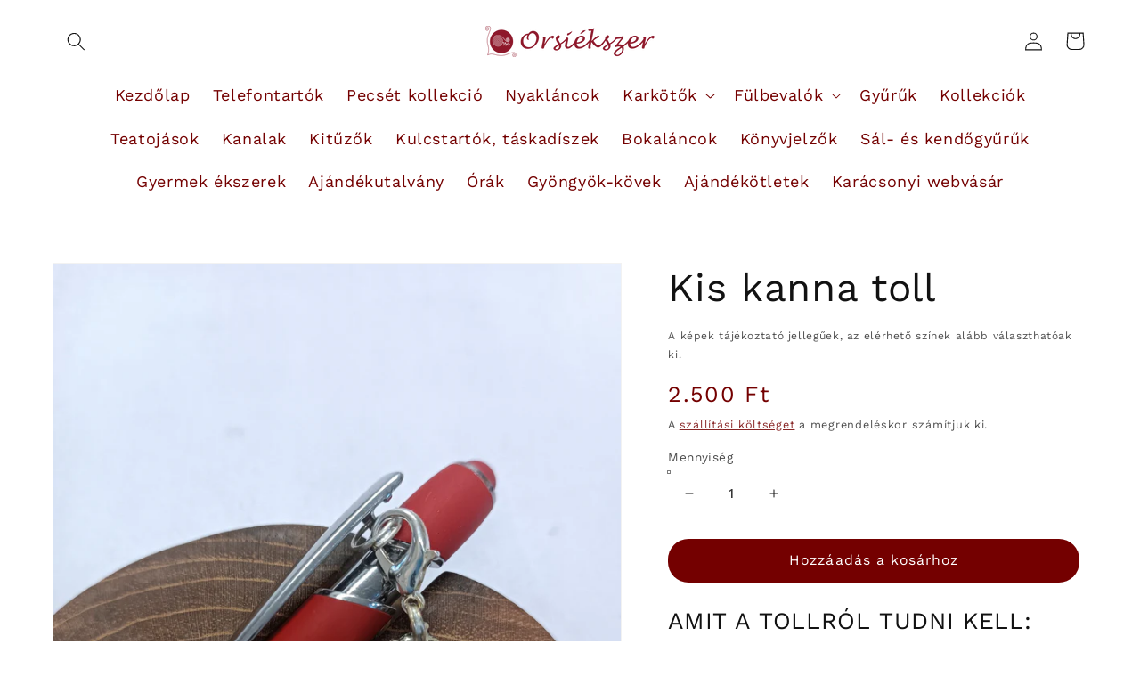

--- FILE ---
content_type: text/html; charset=utf-8
request_url: https://www.orsiekszer.hu/products/kis-kanna-toll
body_size: 60518
content:
<!doctype html>
<html class="no-js" lang="hu">
  <head><!--Content in content_for_header -->
<!--LayoutHub-Embed--><link rel="stylesheet" href="https://fonts.googleapis.com/css?family=Work+Sans:100,200,300,400,500,600,700,800,900" /><link rel="stylesheet" type="text/css" href="[data-uri]" media="all">
<!--LH--><!--/LayoutHub-Embed--><meta charset="utf-8">
    <meta http-equiv="X-UA-Compatible" content="IE=edge">
    <meta name="viewport" content="width=device-width,initial-scale=1">
    <meta name="theme-color" content="">
    <link rel="canonical" href="https://www.orsiekszer.hu/products/kis-kanna-toll">
    <link rel="preconnect" href="https://cdn.shopify.com" crossorigin><link rel="icon" type="image/png" href="//www.orsiekszer.hu/cdn/shop/files/orsi_logo_32x32.png?v=1613714357"><link rel="preconnect" href="https://fonts.shopifycdn.com" crossorigin><title>
      Kis kanna toll
 &ndash; Orsiékszer</title>

<!-- Avada Boost Sales Script -->

      


          
          
          
          
          
          
          
          
          
          <script>
            const AVADA_ENHANCEMENTS = {};
            AVADA_ENHANCEMENTS.contentProtection = false;
            AVADA_ENHANCEMENTS.hideCheckoutButon = false;
            AVADA_ENHANCEMENTS.cartSticky = false;
            AVADA_ENHANCEMENTS.multiplePixelStatus = false;
            AVADA_ENHANCEMENTS.inactiveStatus = false;
            AVADA_ENHANCEMENTS.cartButtonAnimationStatus = false;
            AVADA_ENHANCEMENTS.whatsappStatus = false;
            AVADA_ENHANCEMENTS.messengerStatus = false;
            AVADA_ENHANCEMENTS.livechatStatus = false;
          </script>
















      <script>
        const AVADA_CDT = {};
        AVADA_CDT.template = "product";
        AVADA_CDT.collections = [];
        
          AVADA_CDT.collections.push("613181620567");
        
          AVADA_CDT.collections.push("168155217968");
        

        const AVADA_INVQTY = {};
        
          AVADA_INVQTY[47348654539095] = 10;
        

        AVADA_CDT.cartitem = 0;
        AVADA_CDT.moneyformat = `<span class=money>{{amount_no_decimals_with_comma_separator}} Ft</span>`;
        AVADA_CDT.cartTotalPrice = 0;
        
        AVADA_CDT.selected_variant_id = 47348654539095;
        AVADA_CDT.product = {"id": 8644698997079,"title": "Kis kanna toll","handle": "kis-kanna-toll","vendor": "Orsiékszer",
            "type": "Ajándékötletek","tags": ["Ajándékötletek","karácsony"],"price": 250000,"price_min": 250000,"price_max": 250000,
            "available": true,"price_varies": false,"compare_at_price": 250000,
            "compare_at_price_min": 250000,"compare_at_price_max": 250000,
            "compare_at_price_varies": false,"variants": [{"id":47348654539095,"title":"Default Title","option1":"Default Title","option2":null,"option3":null,"sku":null,"requires_shipping":true,"taxable":false,"featured_image":null,"available":true,"name":"Kis kanna toll","public_title":null,"options":["Default Title"],"price":250000,"weight":100,"compare_at_price":250000,"inventory_management":"shopify","barcode":null,"requires_selling_plan":false,"selling_plan_allocations":[]}],"featured_image": "\/\/www.orsiekszer.hu\/cdn\/shop\/files\/IMG_20231112_140916.jpg?v=1700244377","images": ["\/\/www.orsiekszer.hu\/cdn\/shop\/files\/IMG_20231112_140916.jpg?v=1700244377","\/\/www.orsiekszer.hu\/cdn\/shop\/files\/IMG_20231117_065941_a61dcf4d-fc85-4d40-ae4e-0a2e757e4587.jpg?v=1700983615"]
            };
        

        window.AVADA_BADGES = window.AVADA_BADGES || {};
        window.AVADA_BADGES = [{"showHeaderText":true,"showBadges":true,"position":"","textAlign":"avada-align-center","badgesSmartSelector":false,"cartInlinePosition":"after","cartPosition":"","inlinePosition":"after","badgeEffect":"","status":true,"headingColor":"#232323","badgeCustomSize":70,"badgeStyle":"color","priority":"0","font":"default","badgeSize":"small","shopId":"6HkRx1FM9hQUj7vZjIS8","customWidthSizeInMobile":450,"headingSize":16,"isSetCustomWidthMobile":false,"badgeList":["https:\/\/cdn1.avada.io\/boost-sales\/visa.svg","https:\/\/cdn1.avada.io\/boost-sales\/mastercard.svg","https:\/\/cdn1.avada.io\/boost-sales\/americanexpress.svg","https:\/\/cdn1.avada.io\/boost-sales\/discover.svg","https:\/\/cdn1.avada.io\/boost-sales\/paypal.svg","https:\/\/cdn1.avada.io\/boost-sales\/applepay.svg","https:\/\/cdn1.avada.io\/boost-sales\/googlepay.svg"],"removeBranding":true,"name":"Product Pages","collectionPagePosition":"","description":"Increase a sense of urgency and boost conversation rate on each product page. ","badgePageType":"product","customWidthSize":450,"headerText":"Secure Checkout With","showBadgeBorder":false,"homePagePosition":"","createdAt":"2022-12-05T08:39:45.684Z","badgeBorderColor":"#e1e1e1","shopDomain":"shop-orsiekszer.myshopify.com","badgeBorderRadius":3,"collectionPageInlinePosition":"after","homePageInlinePosition":"after","badgeWidth":"full-width","id":"UPK5lr0GXLbsRw4iV002"},{"font":"default","cartInlinePosition":"after","removeBranding":true,"cartPosition":"","name":"Footer","shopId":"6HkRx1FM9hQUj7vZjIS8","badgeList":["https:\/\/cdn1.avada.io\/boost-sales\/visa.svg","https:\/\/cdn1.avada.io\/boost-sales\/mastercard.svg","https:\/\/cdn1.avada.io\/boost-sales\/americanexpress.svg","https:\/\/cdn1.avada.io\/boost-sales\/discover.svg","https:\/\/cdn1.avada.io\/boost-sales\/paypal.svg","https:\/\/cdn1.avada.io\/boost-sales\/applepay.svg","https:\/\/cdn1.avada.io\/boost-sales\/googlepay.svg"],"priority":"0","description":"Win customers' trust from every pages by showing various trust badges at website's footer.","homePagePosition":"","badgeWidth":"full-width","collectionPagePosition":"","selectedPreset":"Payment 1","shopDomain":"shop-orsiekszer.myshopify.com","headingColor":"#232323","homePageInlinePosition":"after","badgeCustomSize":40,"badgeSize":"custom","collectionPageInlinePosition":"after","badgesSmartSelector":false,"badgeEffect":"","showBadges":true,"textAlign":"avada-align-center","badgePageType":"footer","inlinePosition":"after","status":true,"showHeaderText":true,"isSetCustomWidthMobile":false,"badgeStyle":"color","headingSize":16,"headerText":"","customWidthSize":450,"badgeBorderRadius":3,"customWidthSizeInMobile":450,"badgeBorderColor":"#e1e1e1","position":"","createdAt":"2022-12-05T08:39:45.486Z","showBadgeBorder":false,"id":"Es7xWkep5tOwAkHg9wet"}];

        window.AVADA_GENERAL_SETTINGS = window.AVADA_GENERAL_SETTINGS || {};
        window.AVADA_GENERAL_SETTINGS = {"badgeFooterPosition":".list.list-payment","countdownProductPositionV2":"","countdownProductPosition":"form[action='\/cart\/add']","badgeCollectionInlinePosition":"after","countdownHomeInlinePosition":"after","badgeCartInlinePosition":"after","badgeCollectionPosition":".footer__content-bottom","themeDetected":"Dawn","countdownInlinePosition":"after","countdownCategoryInlinePositionV2":"","countdownHomeInlinePositionV2":"","badgeHomePosition":".footer__content-bottom","badgeInlinePosition":"after","countdownCategoryPositionV2":"","countdownCategoryInlinePosition":"after","badgeFooterInlinePosition":"replace","countdownCategoryPosition":".price-item","countdownHomePositionV2":"","badgeCartPosition":".cart__footer","badgeProductPosition":".product-form","countdownHomePosition":".price-item","countdownInlinePositionV2":"","badgeHomeInlinePosition":"after"};

        window.AVADA_COUNDOWNS = window.AVADA_COUNDOWNS || {};
        window.AVADA_COUNDOWNS = [{},{},{"id":"HLkdSknDEOVH5tkohWhW","removeBranding":true,"categoryNumbHeight":30,"productExcludeIds":[],"headingColor":"#0985C5","stockTextColor":"#122234","txtDateSize":16,"showCountdownTimer":true,"manualDisplayPlacement":"after","numbHeight":60,"description":"Increase urgency and boost conversions for each product page.","priority":"0","name":"Product Pages","shopDomain":"shop-orsiekszer.myshopify.com","headingSize":30,"txtDatePos":"txt_outside_box","manualDisplayPosition":"form[action='\/cart\/add']","categoryTxtDateSize":8,"saleCustomSeconds":"59","timeUnits":"unit-dhms","countdownTextBottom":"","numbBgColor":"#ffffff","numbColor":"#122234","displayType":"ALL_PRODUCT","numbBorderWidth":1,"textAlign":"text-center","stockTextSize":16,"categoryTxtDatePos":"txt_outside_box","productIds":[],"saleCustomHours":"00","saleCustomMinutes":"10","minutesText":"Minutes","txtDateColor":"#122234","numbBorderColor":"#cccccc","categoryNumbWidth":30,"countdownSmartSelector":false,"collectionPagePosition":"","stockTextBefore":"Only {{stock_qty}} left in stock. Hurry up 🔥","useDefaultSize":true,"position":"form[action='\/cart\/add']","createdAt":"2022-12-05T08:39:45.382Z","countdownEndAction":"HIDE_COUNTDOWN","saleDateType":"date-custom","status":true,"collectionPageInlinePosition":"after","conditions":{"conditions":[{"operation":"CONTAINS","value":"","type":"TITLE"}],"type":"ALL"},"showInventoryCountdown":true,"categoryNumberSize":14,"linkText":"Hurry! sale ends in","shopId":"6HkRx1FM9hQUj7vZjIS8","daysText":"Days","inlinePosition":"after","displayLayout":"square-countdown","numbBorderRadius":0,"saleCustomDays":"00","stockType":"real_stock","numbWidth":60,"hoursText":"Hours","secondsText":"Seconds","categoryUseDefaultSize":true}];

        window.AVADA_STOCK_COUNTDOWNS = window.AVADA_STOCK_COUNTDOWNS || {};
        window.AVADA_STOCK_COUNTDOWNS = {};

        window.AVADA_COUNDOWNS_V2 = window.AVADA_COUNDOWNS_V2 || {};
        window.AVADA_COUNDOWNS_V2 = [];

        window.AVADA_INACTIVE_TAB = window.AVADA_INACTIVE_TAB || {};
        window.AVADA_INACTIVE_TAB = null;

        window.AVADA_LIVECHAT = window.AVADA_LIVECHAT || {};
        window.AVADA_LIVECHAT = null;

        window.AVADA_STICKY_ATC = window.AVADA_STICKY_ATC || {};
        window.AVADA_STICKY_ATC = null;

        window.AVADA_ATC_ANIMATION = window.AVADA_ATC_ANIMATION || {};
        window.AVADA_ATC_ANIMATION = null;

        window.AVADA_SP = window.AVADA_SP || {};
        window.AVADA_SP = {"shop":"6HkRx1FM9hQUj7vZjIS8","configuration":{"position":"bottom-left","hide_time_ago":false,"smart_hide":false,"smart_hide_time":3,"smart_hide_unit":"days","truncate_product_name":true,"display_duration":5,"first_delay":10,"pops_interval":10,"max_pops_display":20,"show_mobile":true,"mobile_position":"bottom","animation":"fadeInUp","out_animation":"fadeOutDown","with_sound":false,"display_order":"order","only_product_viewing":false,"notice_continuously":false,"custom_css":"","replay":true,"included_urls":"","excluded_urls":"","excluded_product_type":"","countries_all":true,"countries":[],"allow_show":"all","hide_close":true,"close_time":1,"close_time_unit":"days","support_rtl":false},"notifications":{"eNd3zFXSbFTs2okI8uGt":{"settings":{"heading_text":"{{first_name}} in {{city}}, {{country}}","heading_font_weight":500,"heading_font_size":12,"content_text":"Purchased {{product_name}}","content_font_weight":800,"content_font_size":13,"background_image":"","background_color":"#FFF","heading_color":"#111","text_color":"#142A47","time_color":"#234342","with_border":false,"border_color":"#333333","border_width":1,"border_radius":20,"image_border_radius":20,"heading_decoration":null,"hover_product_decoration":null,"hover_product_color":"#122234","with_box_shadow":true,"font":"Raleway","language_code":"en","with_static_map":false,"use_dynamic_names":false,"dynamic_names":"","use_flag":false,"popup_custom_link":"","popup_custom_image":"","display_type":"popup","use_counter":false,"counter_color":"#0b4697","counter_unit_color":"#0b4697","counter_unit_plural":"views","counter_unit_single":"view","truncate_product_name":false,"allow_show":"all","included_urls":"","excluded_urls":""},"type":"order","items":[{"date":"2024-05-07T13:31:50.000Z","country":"Hungary","city":"Budakalász","shipping_first_name":"Krisztina","product_image":"https:\/\/cdn.shopify.com\/s\/files\/1\/0227\/3666\/6688\/products\/IMG_20200415_110956.jpg?v=1618920318","shipping_city":"Budakalász","map_url":"https:\/\/storage.googleapis.com\/avada-boost-sales.appspot.com\/maps\/Budakalász.png","type":"order","product_name":"Dupla karikás nyaklánc","product_id":4516862623792,"product_handle":"dupla-karikas-nyaklanc","first_name":"Krisztina","shipping_country":"Hungary","product_link":"https:\/\/shop-orsiekszer.myshopify.com\/products\/dupla-karikas-nyaklanc","relativeDate":"a few seconds ago","smart_hide":false,"flag_url":"https:\/\/cdn1.avada.io\/proofo\/flags\/053-hungary.svg"},{"date":"2024-05-06T11:08:40.000Z","country":"Hungary","city":"Budapest","shipping_first_name":"Andrea","product_image":"https:\/\/cdn.shopify.com\/s\/files\/1\/0227\/3666\/6688\/products\/IMG_20200404_151055.jpg?v=1586175881","shipping_city":"Budapest","map_url":"https:\/\/storage.googleapis.com\/avada-boost-sales.appspot.com\/maps\/Budapest.png","type":"order","product_name":"Nagy szűr csipke nyaklánc","product_id":4492581994544,"product_handle":"nagy-szur-csipke-nyaklanc","first_name":"Andrea","shipping_country":"Hungary","product_link":"https:\/\/shop-orsiekszer.myshopify.com\/products\/nagy-szur-csipke-nyaklanc","relativeDate":"a day ago","smart_hide":false,"flag_url":"https:\/\/cdn1.avada.io\/proofo\/flags\/053-hungary.svg"},{"date":"2024-05-05T18:59:37.000Z","country":"Hungary","city":"Budapest","shipping_first_name":"Dorottya","product_image":"https:\/\/cdn.shopify.com\/s\/files\/1\/0227\/3666\/6688\/files\/PhotoRoom-20231109_135951.png?v=1699550863","shipping_city":"Budapest","map_url":"https:\/\/storage.googleapis.com\/avada-boost-sales.appspot.com\/maps\/Budapest.png","type":"order","product_name":"Virág óra","product_id":8636291350871,"product_handle":"virag-ora","first_name":"Dorottya","shipping_country":"Hungary","product_link":"https:\/\/shop-orsiekszer.myshopify.com\/products\/virag-ora","relativeDate":"2 days ago","smart_hide":false,"flag_url":"https:\/\/cdn1.avada.io\/proofo\/flags\/053-hungary.svg"},{"date":"2024-05-05T18:59:37.000Z","country":"Hungary","city":"Budapest","shipping_first_name":"Dorottya","product_image":"https:\/\/cdn.shopify.com\/s\/files\/1\/0227\/3666\/6688\/files\/IMG_20231109_153107.png?v=1699552767","shipping_city":"Budapest","map_url":"https:\/\/storage.googleapis.com\/avada-boost-sales.appspot.com\/maps\/Budapest.png","type":"order","product_name":"Négyzetes óra","product_id":8636322447703,"product_handle":"negyzetes-ora","first_name":"Dorottya","shipping_country":"Hungary","product_link":"https:\/\/shop-orsiekszer.myshopify.com\/products\/negyzetes-ora","relativeDate":"2 days ago","smart_hide":false,"flag_url":"https:\/\/cdn1.avada.io\/proofo\/flags\/053-hungary.svg"},{"date":"2024-05-05T18:59:37.000Z","country":"Hungary","city":"Budapest","shipping_first_name":"Dorottya","product_image":"https:\/\/cdn.shopify.com\/s\/files\/1\/0227\/3666\/6688\/products\/IMG_20190215_175758.jpg?v=1550417923","shipping_city":"Budapest","map_url":"https:\/\/storage.googleapis.com\/avada-boost-sales.appspot.com\/maps\/Budapest.png","type":"order","product_name":"Teljes liliom kollekció","product_id":2937369854016,"product_handle":"teljes-liliom-kollekcio","first_name":"Dorottya","shipping_country":"Hungary","product_link":"https:\/\/shop-orsiekszer.myshopify.com\/products\/teljes-liliom-kollekcio","relativeDate":"2 days ago","smart_hide":false,"flag_url":"https:\/\/cdn1.avada.io\/proofo\/flags\/053-hungary.svg"},{"date":"2024-05-05T18:59:37.000Z","country":"Hungary","city":"Budapest","shipping_first_name":"Dorottya","product_image":"https:\/\/cdn.shopify.com\/s\/files\/1\/0227\/3666\/6688\/products\/IMG_20200425_100859.jpg?v=1618920277","shipping_city":"Budapest","map_url":"https:\/\/storage.googleapis.com\/avada-boost-sales.appspot.com\/maps\/Budapest.png","type":"order","product_name":"Csipke szivecske kollekció vastag karkötővel","product_id":4516934910000,"product_handle":"csipke-szivecske-kollekcio-vastag-karkotovel","first_name":"Dorottya","shipping_country":"Hungary","product_link":"https:\/\/shop-orsiekszer.myshopify.com\/products\/csipke-szivecske-kollekcio-vastag-karkotovel","relativeDate":"2 days ago","smart_hide":false,"flag_url":"https:\/\/cdn1.avada.io\/proofo\/flags\/053-hungary.svg"},{"date":"2024-05-04T17:45:03.000Z","country":"Hungary","city":"Veresegyház","shipping_first_name":"Andrea","product_image":"https:\/\/cdn.shopify.com\/s\/files\/1\/0227\/3666\/6688\/products\/IMG_20220220_173543.jpg?v=1645379164","shipping_city":"Veresegyház","map_url":"https:\/\/storage.googleapis.com\/avada-boost-sales.appspot.com\/maps\/Veresegyház.png","type":"order","product_name":"Áttört ezüst fülbevaló cseppel","product_id":6833151672368,"product_handle":"attort-ezust-fulbevalo","first_name":"Andrea","shipping_country":"Hungary","product_link":"https:\/\/shop-orsiekszer.myshopify.com\/products\/attort-ezust-fulbevalo","relativeDate":"3 days ago","smart_hide":false,"flag_url":"https:\/\/cdn1.avada.io\/proofo\/flags\/053-hungary.svg"},{"date":"2024-05-04T17:45:03.000Z","country":"Hungary","city":"Veresegyház","shipping_first_name":"Andrea","product_image":"https:\/\/cdn.shopify.com\/s\/files\/1\/0227\/3666\/6688\/products\/IMG_20200601_200656.jpg?v=1591041697","shipping_city":"Veresegyház","map_url":"https:\/\/storage.googleapis.com\/avada-boost-sales.appspot.com\/maps\/Veresegyház.png","type":"order","product_name":"Kis gyöngyös kála fülbevaló","product_id":4576899760176,"product_handle":"kis-gyongyos-kala-fulbevalo","first_name":"Andrea","shipping_country":"Hungary","product_link":"https:\/\/shop-orsiekszer.myshopify.com\/products\/kis-gyongyos-kala-fulbevalo","relativeDate":"3 days ago","smart_hide":false,"flag_url":"https:\/\/cdn1.avada.io\/proofo\/flags\/053-hungary.svg"},{"date":"2024-05-04T17:45:03.000Z","country":"Hungary","city":"Veresegyház","shipping_first_name":"Andrea","product_image":"https:\/\/cdn.shopify.com\/s\/files\/1\/0227\/3666\/6688\/products\/IMG_20200904_144948.jpg?v=1599225240","shipping_city":"Veresegyház","map_url":"https:\/\/storage.googleapis.com\/avada-boost-sales.appspot.com\/maps\/Veresegyház.png","type":"order","product_name":"Kis virág fülbevaló","product_id":4489955639344,"product_handle":"kis-virag-fulbevalo","first_name":"Andrea","shipping_country":"Hungary","product_link":"https:\/\/shop-orsiekszer.myshopify.com\/products\/kis-virag-fulbevalo","relativeDate":"3 days ago","smart_hide":false,"flag_url":"https:\/\/cdn1.avada.io\/proofo\/flags\/053-hungary.svg"},{"date":"2024-05-04T04:40:03.000Z","country":"Hungary","city":"Bajót","shipping_first_name":"Erika","product_image":"https:\/\/cdn.shopify.com\/s\/files\/1\/0227\/3666\/6688\/files\/IMG_20231118_183457.png?v=1700330933","shipping_city":"Bajót","map_url":"https:\/\/storage.googleapis.com\/avada-boost-sales.appspot.com\/maps\/Bajót.png","type":"order","product_name":"Torockói kavicsos kollekció","product_id":8645443453271,"product_handle":"torockoi-kavicsos-kollekcio","first_name":"Erika","shipping_country":"Hungary","product_link":"https:\/\/shop-orsiekszer.myshopify.com\/products\/torockoi-kavicsos-kollekcio","relativeDate":"3 days ago","smart_hide":false,"flag_url":"https:\/\/cdn1.avada.io\/proofo\/flags\/053-hungary.svg"},{"date":"2024-05-03T17:00:58.000Z","country":"Hungary","city":"Budapest III. ker.","shipping_first_name":"Ilona","product_image":"https:\/\/cdn.shopify.com\/s\/files\/1\/0227\/3666\/6688\/products\/IMG_20200402_105549.jpg?v=1586182027","shipping_city":"Budapest","map_url":"https:\/\/storage.googleapis.com\/avada-boost-sales.appspot.com\/maps\/Budapest III. ker..png","type":"order","product_name":"Nagy alvó cica nyaklánc","product_id":4492718440496,"product_handle":"nagy-alvo-cica-nyaklanc","first_name":"Ilona","shipping_country":"Hungary","product_link":"https:\/\/shop-orsiekszer.myshopify.com\/products\/nagy-alvo-cica-nyaklanc","relativeDate":"4 days ago","smart_hide":true,"flag_url":"https:\/\/cdn1.avada.io\/proofo\/flags\/053-hungary.svg"},{"date":"2024-05-03T17:00:58.000Z","country":"Hungary","city":"Budapest III. ker.","shipping_first_name":"Ilona","product_image":"https:\/\/cdn.shopify.com\/s\/files\/1\/0227\/3666\/6688\/products\/IMG_20200404_122943.jpg?v=1604067869","shipping_city":"Budapest","map_url":"https:\/\/storage.googleapis.com\/avada-boost-sales.appspot.com\/maps\/Budapest III. ker..png","type":"order","product_name":"Szivecske nyaklánc","product_id":4443228340272,"product_handle":"szivecske-nyakek","first_name":"Ilona","shipping_country":"Hungary","product_link":"https:\/\/shop-orsiekszer.myshopify.com\/products\/szivecske-nyakek","relativeDate":"4 days ago","smart_hide":true,"flag_url":"https:\/\/cdn1.avada.io\/proofo\/flags\/053-hungary.svg"},{"date":"2024-05-03T17:00:58.000Z","country":"Hungary","city":"Budapest III. ker.","shipping_first_name":"Ilona","product_image":"https:\/\/cdn.shopify.com\/s\/files\/1\/0227\/3666\/6688\/products\/IMG_20200330_121355.jpg?v=1585925813","shipping_city":"Budapest","map_url":"https:\/\/storage.googleapis.com\/avada-boost-sales.appspot.com\/maps\/Budapest III. ker..png","type":"order","product_name":"Pecsét gyűrű","product_id":4488547631152,"product_handle":"pecset-gyuru","first_name":"Ilona","shipping_country":"Hungary","product_link":"https:\/\/shop-orsiekszer.myshopify.com\/products\/pecset-gyuru","relativeDate":"4 days ago","smart_hide":true,"flag_url":"https:\/\/cdn1.avada.io\/proofo\/flags\/053-hungary.svg"},{"date":"2024-05-02T13:50:42.000Z","country":"Hungary","city":"Budapest, VIII. kerület","shipping_first_name":"Bodnár","product_image":"https:\/\/cdn.shopify.com\/s\/files\/1\/0227\/3666\/6688\/products\/IMG_20200313_200804.jpg?v=1618920038","shipping_city":"Budapest, VIII. kerület","map_url":"https:\/\/storage.googleapis.com\/avada-boost-sales.appspot.com\/maps\/Budapest, VIII. kerület.png","type":"order","product_name":"3 soros jégcsap nyaklánc gyöngyökkel","product_id":4472864800816,"product_handle":"3-soros-jegcsap-nyaklanc-gyongyokkel","first_name":"Bodnár","shipping_country":"Hungary","product_link":"https:\/\/shop-orsiekszer.myshopify.com\/products\/3-soros-jegcsap-nyaklanc-gyongyokkel","relativeDate":"5 days ago","smart_hide":true,"flag_url":"https:\/\/cdn1.avada.io\/proofo\/flags\/053-hungary.svg"},{"date":"2024-05-01T19:03:20.000Z","country":"Hungary","city":"Pilisszentkereszt","shipping_first_name":"Bernadett","product_image":"https:\/\/cdn.shopify.com\/s\/files\/1\/0227\/3666\/6688\/products\/IMG_20200404_150802.jpg?v=1618920167","shipping_city":"Pilisszentkereszt","map_url":"https:\/\/storage.googleapis.com\/avada-boost-sales.appspot.com\/maps\/Pilisszentkereszt.png","type":"order","product_name":"Bolygó nyaklánc","product_id":4492604932144,"product_handle":"bolygo-nyaklanc","first_name":"Bernadett","shipping_country":"Hungary","product_link":"https:\/\/shop-orsiekszer.myshopify.com\/products\/bolygo-nyaklanc","relativeDate":"6 days ago","smart_hide":true,"flag_url":"https:\/\/cdn1.avada.io\/proofo\/flags\/053-hungary.svg"},{"date":"2024-04-30T13:38:35.000Z","country":"Hungary","city":"Szólád","shipping_first_name":"Éva","product_image":"https:\/\/cdn.shopify.com\/s\/files\/1\/0227\/3666\/6688\/products\/69e71a33-38df-4fd9-87e9-babd857b4bac_b16c9189-3b92-4bd8-a6dc-22b2b10e53b8.jpg?v=1618920049","shipping_city":"Szólád","map_url":"https:\/\/storage.googleapis.com\/avada-boost-sales.appspot.com\/maps\/Szólád.png","type":"order","product_name":"Ajándékutalvány","product_id":4706888843312,"product_handle":"ajandekutalvany-1","first_name":"Éva","shipping_country":"Hungary","product_link":"https:\/\/shop-orsiekszer.myshopify.com\/products\/ajandekutalvany-1","relativeDate":"7 days ago","smart_hide":true,"flag_url":"https:\/\/cdn1.avada.io\/proofo\/flags\/053-hungary.svg"},{"date":"2024-04-30T13:38:35.000Z","country":"Hungary","city":"Szólád","shipping_first_name":"Éva","product_image":"https:\/\/cdn.shopify.com\/s\/files\/1\/0227\/3666\/6688\/products\/IMG_20201108_094214_4c69f128-93c0-4252-8f74-cc46d6738ef7.jpg?v=1618920038","shipping_city":"Szólád","map_url":"https:\/\/storage.googleapis.com\/avada-boost-sales.appspot.com\/maps\/Szólád.png","type":"order","product_name":"Ajándékutalvány","product_id":4706888613936,"product_handle":"ajandekutalvany","first_name":"Éva","shipping_country":"Hungary","product_link":"https:\/\/shop-orsiekszer.myshopify.com\/products\/ajandekutalvany","relativeDate":"7 days ago","smart_hide":true,"flag_url":"https:\/\/cdn1.avada.io\/proofo\/flags\/053-hungary.svg"},{"date":"2024-04-30T13:38:35.000Z","country":"Hungary","city":"Szólád","shipping_first_name":"Éva","product_image":"https:\/\/cdn.shopify.com\/s\/files\/1\/0227\/3666\/6688\/products\/IMG_20211106_140654.jpg?v=1636204235","shipping_city":"Szólád","map_url":"https:\/\/storage.googleapis.com\/avada-boost-sales.appspot.com\/maps\/Szólád.png","type":"order","product_name":"Spirál pöttyökkel karkötő","product_id":4495632662576,"product_handle":"spiral-pottyokkel-karkoto","first_name":"Éva","shipping_country":"Hungary","product_link":"https:\/\/shop-orsiekszer.myshopify.com\/products\/spiral-pottyokkel-karkoto","relativeDate":"7 days ago","smart_hide":true,"flag_url":"https:\/\/cdn1.avada.io\/proofo\/flags\/053-hungary.svg"},{"date":"2024-04-30T13:38:35.000Z","country":"Hungary","city":"Szólád","shipping_first_name":"Éva","product_image":"https:\/\/cdn.shopify.com\/s\/files\/1\/0227\/3666\/6688\/products\/IMG_20221120_170420.jpg?v=1669136820","shipping_city":"Szólád","map_url":"https:\/\/storage.googleapis.com\/avada-boost-sales.appspot.com\/maps\/Szólád.png","type":"order","product_name":"Kis négyzet fülbevaló","product_id":8018189386050,"product_handle":"kis-negyzet-fulbevalo-1","first_name":"Éva","shipping_country":"Hungary","product_link":"https:\/\/shop-orsiekszer.myshopify.com\/products\/kis-negyzet-fulbevalo-1","relativeDate":"7 days ago","smart_hide":true,"flag_url":"https:\/\/cdn1.avada.io\/proofo\/flags\/053-hungary.svg"},{"date":"2024-04-28T11:34:03.000Z","country":"Hungary","city":"Leányfalu","shipping_first_name":"Varga","product_image":"https:\/\/cdn.shopify.com\/s\/files\/1\/0227\/3666\/6688\/files\/IMG_20231118_124558.png?v=1700330256","shipping_city":"Leányfalu","map_url":"https:\/\/storage.googleapis.com\/avada-boost-sales.appspot.com\/maps\/Leányfalu.png","type":"order","product_name":"Szűr csipke kollekció","product_id":8645433065815,"product_handle":"szur-csipke-kollekcio","first_name":"Varga","shipping_country":"Hungary","product_link":"https:\/\/shop-orsiekszer.myshopify.com\/products\/szur-csipke-kollekcio","relativeDate":"9 days ago","smart_hide":true,"flag_url":"https:\/\/cdn1.avada.io\/proofo\/flags\/053-hungary.svg"},{"date":"2024-04-28T11:34:03.000Z","country":"Hungary","city":"Leányfalu","shipping_first_name":"Varga","product_image":"https:\/\/cdn.shopify.com\/s\/files\/1\/0227\/3666\/6688\/products\/dc61d097-40b6-41d5-b351-1e8cb553af3e.jpg?v=1586857002","shipping_city":"Leányfalu","map_url":"https:\/\/storage.googleapis.com\/avada-boost-sales.appspot.com\/maps\/Leányfalu.png","type":"order","product_name":"Kis köves fülbevaló","product_id":4501973631024,"product_handle":"kis-koves-fulbevalo","first_name":"Varga","shipping_country":"Hungary","product_link":"https:\/\/shop-orsiekszer.myshopify.com\/products\/kis-koves-fulbevalo","relativeDate":"9 days ago","smart_hide":true,"flag_url":"https:\/\/cdn1.avada.io\/proofo\/flags\/053-hungary.svg"},{"date":"2024-04-28T11:34:03.000Z","country":"Hungary","city":"Leányfalu","shipping_first_name":"Varga","product_image":"https:\/\/cdn.shopify.com\/s\/files\/1\/0227\/3666\/6688\/products\/dc61d097-40b6-41d5-b351-1e8cb553af3e.jpg?v=1586857002","shipping_city":"Leányfalu","map_url":"https:\/\/storage.googleapis.com\/avada-boost-sales.appspot.com\/maps\/Leányfalu.png","type":"order","product_name":"Kis köves fülbevaló","product_id":4501973631024,"product_handle":"kis-koves-fulbevalo","first_name":"Varga","shipping_country":"Hungary","product_link":"https:\/\/shop-orsiekszer.myshopify.com\/products\/kis-koves-fulbevalo","relativeDate":"9 days ago","smart_hide":true,"flag_url":"https:\/\/cdn1.avada.io\/proofo\/flags\/053-hungary.svg"},{"date":"2024-04-28T11:34:03.000Z","country":"Hungary","city":"Leányfalu","shipping_first_name":"Varga","product_image":"https:\/\/cdn.shopify.com\/s\/files\/1\/0227\/3666\/6688\/files\/IMG-20230920_140707.png?v=1695215593","shipping_city":"Leányfalu","map_url":"https:\/\/storage.googleapis.com\/avada-boost-sales.appspot.com\/maps\/Leányfalu.png","type":"order","product_name":"Anjou liliom kollekció","product_id":8570321928535,"product_handle":"anjou-liliom-kollekcio","first_name":"Varga","shipping_country":"Hungary","product_link":"https:\/\/shop-orsiekszer.myshopify.com\/products\/anjou-liliom-kollekcio","relativeDate":"9 days ago","smart_hide":true,"flag_url":"https:\/\/cdn1.avada.io\/proofo\/flags\/053-hungary.svg"},{"date":"2024-04-27T12:01:26.000Z","country":"Hungary","city":"Érd","shipping_first_name":"Diána","product_image":"https:\/\/cdn.shopify.com\/s\/files\/1\/0227\/3666\/6688\/products\/IMG_20200401_141730.jpg?v=1586081922","shipping_city":"Érd","map_url":"https:\/\/storage.googleapis.com\/avada-boost-sales.appspot.com\/maps\/Érd.png","type":"order","product_name":"Rózsa fülbevaló","product_id":4490846830640,"product_handle":"rozsa-fulbevalo","first_name":"Diána","shipping_country":"Hungary","product_link":"https:\/\/shop-orsiekszer.myshopify.com\/products\/rozsa-fulbevalo","relativeDate":"10 days ago","smart_hide":true,"flag_url":"https:\/\/cdn1.avada.io\/proofo\/flags\/053-hungary.svg"},{"date":"2024-04-26T20:22:43.000Z","country":"Hungary","city":"Apc","shipping_first_name":"Milán","product_image":"https:\/\/cdn.shopify.com\/s\/files\/1\/0227\/3666\/6688\/products\/IMG_20200511_174906.jpg?v=1589279492","shipping_city":"Apc","map_url":"https:\/\/storage.googleapis.com\/avada-boost-sales.appspot.com\/maps\/Apc.png","type":"order","product_name":"Szőlő könyvjelző","product_id":4545045233712,"product_handle":"szolo-konyvjelzo","first_name":"Milán","shipping_country":"Hungary","product_link":"https:\/\/shop-orsiekszer.myshopify.com\/products\/szolo-konyvjelzo","relativeDate":"11 days ago","smart_hide":true,"flag_url":"https:\/\/cdn1.avada.io\/proofo\/flags\/053-hungary.svg"},{"date":"2024-04-25T05:45:06.000Z","country":"Hungary","city":"Üröm","shipping_first_name":"Noémi","product_image":"https:\/\/cdn.shopify.com\/s\/files\/1\/0227\/3666\/6688\/products\/IMG_20210423_192614.jpg?v=1619205496","shipping_city":"Pilisborosjenő","map_url":"https:\/\/storage.googleapis.com\/avada-boost-sales.appspot.com\/maps\/Üröm.png","type":"order","product_name":"Gyerekek \/ szülők nyaklánc","product_id":4696516788272,"product_handle":"csalad-nyaklanc","first_name":"Noémi","shipping_country":"Hungary","product_link":"https:\/\/shop-orsiekszer.myshopify.com\/products\/csalad-nyaklanc","relativeDate":"12 days ago","smart_hide":true,"flag_url":"https:\/\/cdn1.avada.io\/proofo\/flags\/053-hungary.svg"},{"date":"2024-04-24T15:48:26.000Z","country":"Hungary","city":"Martonvásár","shipping_first_name":"Róza","product_image":"https:\/\/cdn.shopify.com\/s\/files\/1\/0227\/3666\/6688\/files\/385532669_376420294843120_3641920286666368912_n.jpg?v=1702202050","shipping_city":"Martonvásár","map_url":"https:\/\/storage.googleapis.com\/avada-boost-sales.appspot.com\/maps\/Martonvásár.png","type":"order","product_name":"4-es Gyerekek \/ szülők nyaklánc","product_id":8670449959255,"product_handle":"4-es-gyerekek-szulok-nyaklanc","first_name":"Róza","shipping_country":"Hungary","product_link":"https:\/\/shop-orsiekszer.myshopify.com\/products\/4-es-gyerekek-szulok-nyaklanc","relativeDate":"13 days ago","smart_hide":true,"flag_url":"https:\/\/cdn1.avada.io\/proofo\/flags\/053-hungary.svg"},{"date":"2024-04-24T09:07:36.000Z","country":"Hungary","city":"Székesfehérvár","shipping_first_name":"Csilla","product_image":"https:\/\/cdn.shopify.com\/s\/files\/1\/0227\/3666\/6688\/products\/IMG_20200707_165941.jpg?v=1603283568","shipping_city":"Székesfehérvár","map_url":"https:\/\/storage.googleapis.com\/avada-boost-sales.appspot.com\/maps\/Székesfehérvár.png","type":"order","product_name":"Karika gyönggyel fülbevaló","product_id":4622890500144,"product_handle":"karika-gyonggyel-fulbevalo","first_name":"Csilla","shipping_country":"Hungary","product_link":"https:\/\/shop-orsiekszer.myshopify.com\/products\/karika-gyonggyel-fulbevalo","relativeDate":"13 days ago","smart_hide":true,"flag_url":"https:\/\/cdn1.avada.io\/proofo\/flags\/053-hungary.svg"},{"date":"2024-04-24T07:41:09.000Z","country":"Hungary","city":"Békéscsaba","shipping_first_name":"Katalin","product_image":"https:\/\/cdn.shopify.com\/s\/files\/1\/0227\/3666\/6688\/products\/IMG_20200402_083323__2.jpg?v=1586259796","shipping_city":"Békéscsaba","map_url":"https:\/\/storage.googleapis.com\/avada-boost-sales.appspot.com\/maps\/Békéscsaba.png","type":"order","product_name":"Leveles tulipán nyaklánc","product_id":4494026604592,"product_handle":"leveles-tulipam-nyaklanc","first_name":"Katalin","shipping_country":"Hungary","product_link":"https:\/\/shop-orsiekszer.myshopify.com\/products\/leveles-tulipam-nyaklanc","relativeDate":"13 days ago","smart_hide":true,"flag_url":"https:\/\/cdn1.avada.io\/proofo\/flags\/053-hungary.svg"},{"date":"2024-04-24T07:41:09.000Z","country":"Hungary","city":"Békéscsaba","shipping_first_name":"Katalin","product_image":"https:\/\/cdn.shopify.com\/s\/files\/1\/0227\/3666\/6688\/products\/IMG_20200402_105549.jpg?v=1586182027","shipping_city":"Békéscsaba","map_url":"https:\/\/storage.googleapis.com\/avada-boost-sales.appspot.com\/maps\/Békéscsaba.png","type":"order","product_name":"Nagy alvó cica nyaklánc","product_id":4492718440496,"product_handle":"nagy-alvo-cica-nyaklanc","first_name":"Katalin","shipping_country":"Hungary","product_link":"https:\/\/shop-orsiekszer.myshopify.com\/products\/nagy-alvo-cica-nyaklanc","relativeDate":"13 days ago","smart_hide":true,"flag_url":"https:\/\/cdn1.avada.io\/proofo\/flags\/053-hungary.svg"}],"source":"shopify\/order"}},"removeBranding":true};

        window.AVADA_BS_EMBED = window.AVADA_BS_EMBED || {};
        window.AVADA_BS_EMBED.isSupportThemeOS = true
        window.AVADA_BS_EMBED.dupTrustBadge = true

        window.AVADA_BS_VERSION = window.AVADA_BS_VERSION || {};
        window.AVADA_BS_VERSION = { BSVersion : 'AVADA-BS-1.0.2'}

        window.AVADA_BS_FSB = window.AVADA_BS_FSB || {};
        window.AVADA_BS_FSB = {
          bars: [],
          cart: 0,
          compatible: {
            langify: ''
          }
        };

        window.AVADA_BADGE_CART_DRAWER = window.AVADA_BADGE_CART_DRAWER || {};
        window.AVADA_BADGE_CART_DRAWER = {id : 'null'};
      </script>
<!-- /Avada Boost Sales Script -->



    
      <meta name="description" content="AMIT A TOLLRÓL TUDNI KELL: Minta: rácsatolható kanna alakú medálMedál anyaga: réz alap ezüstözveToll: hagyományos golyóstoll A klipsz részre kérhetsz gravírozást is, ezt a kosár oldalon a megjegyzés rovatba tudod beírni. ">
    

    

<meta property="og:site_name" content="Orsiékszer">
<meta property="og:url" content="https://www.orsiekszer.hu/products/kis-kanna-toll">
<meta property="og:title" content="Kis kanna toll">
<meta property="og:type" content="product">
<meta property="og:description" content="AMIT A TOLLRÓL TUDNI KELL: Minta: rácsatolható kanna alakú medálMedál anyaga: réz alap ezüstözveToll: hagyományos golyóstoll A klipsz részre kérhetsz gravírozást is, ezt a kosár oldalon a megjegyzés rovatba tudod beírni. "><meta property="og:image" content="http://www.orsiekszer.hu/cdn/shop/files/IMG_20231112_140916.jpg?v=1700244377">
  <meta property="og:image:secure_url" content="https://www.orsiekszer.hu/cdn/shop/files/IMG_20231112_140916.jpg?v=1700244377">
  <meta property="og:image:width" content="1200">
  <meta property="og:image:height" content="1600"><meta property="og:price:amount" content="2.500">
  <meta property="og:price:currency" content="HUF"><meta name="twitter:card" content="summary_large_image">
<meta name="twitter:title" content="Kis kanna toll">
<meta name="twitter:description" content="AMIT A TOLLRÓL TUDNI KELL: Minta: rácsatolható kanna alakú medálMedál anyaga: réz alap ezüstözveToll: hagyományos golyóstoll A klipsz részre kérhetsz gravírozást is, ezt a kosár oldalon a megjegyzés rovatba tudod beírni. ">


    <script src="//www.orsiekszer.hu/cdn/shop/t/6/assets/global.js?v=138967679220690932761645432853" defer="defer"></script>
    <script>window.performance && window.performance.mark && window.performance.mark('shopify.content_for_header.start');</script><meta name="facebook-domain-verification" content="gkqds151rz4cq4afqkgg3vgqikh5xt">
<meta name="google-site-verification" content="Mn9n3V79P0JYUGnJhCmZhbmijk20AAqJfidz2B0CmyY">
<meta id="shopify-digital-wallet" name="shopify-digital-wallet" content="/22736666688/digital_wallets/dialog">
<link rel="alternate" hreflang="x-default" href="https://www.orsiekszer.hu/products/kis-kanna-toll">
<link rel="alternate" hreflang="hu" href="https://www.orsiekszer.hu/products/kis-kanna-toll">
<link rel="alternate" hreflang="en" href="https://www.orsiekszer.hu/en/products/kis-kanna-toll">
<link rel="alternate" type="application/json+oembed" href="https://www.orsiekszer.hu/products/kis-kanna-toll.oembed">
<script async="async" src="/checkouts/internal/preloads.js?locale=hu-HU"></script>
<script id="shopify-features" type="application/json">{"accessToken":"18748b81f5a2ac237e693fb26274a892","betas":["rich-media-storefront-analytics"],"domain":"www.orsiekszer.hu","predictiveSearch":true,"shopId":22736666688,"locale":"hu"}</script>
<script>var Shopify = Shopify || {};
Shopify.shop = "shop-orsiekszer.myshopify.com";
Shopify.locale = "hu";
Shopify.currency = {"active":"HUF","rate":"1.0"};
Shopify.country = "HU";
Shopify.theme = {"name":"Dawn","id":121871826992,"schema_name":"Dawn","schema_version":"3.0.0","theme_store_id":887,"role":"main"};
Shopify.theme.handle = "null";
Shopify.theme.style = {"id":null,"handle":null};
Shopify.cdnHost = "www.orsiekszer.hu/cdn";
Shopify.routes = Shopify.routes || {};
Shopify.routes.root = "/";</script>
<script type="module">!function(o){(o.Shopify=o.Shopify||{}).modules=!0}(window);</script>
<script>!function(o){function n(){var o=[];function n(){o.push(Array.prototype.slice.apply(arguments))}return n.q=o,n}var t=o.Shopify=o.Shopify||{};t.loadFeatures=n(),t.autoloadFeatures=n()}(window);</script>
<script id="shop-js-analytics" type="application/json">{"pageType":"product"}</script>
<script defer="defer" async type="module" src="//www.orsiekszer.hu/cdn/shopifycloud/shop-js/modules/v2/client.init-shop-cart-sync_DjpRhebz.hu.esm.js"></script>
<script defer="defer" async type="module" src="//www.orsiekszer.hu/cdn/shopifycloud/shop-js/modules/v2/chunk.common_CmNsq_FX.esm.js"></script>
<script type="module">
  await import("//www.orsiekszer.hu/cdn/shopifycloud/shop-js/modules/v2/client.init-shop-cart-sync_DjpRhebz.hu.esm.js");
await import("//www.orsiekszer.hu/cdn/shopifycloud/shop-js/modules/v2/chunk.common_CmNsq_FX.esm.js");

  window.Shopify.SignInWithShop?.initShopCartSync?.({"fedCMEnabled":true,"windoidEnabled":true});

</script>
<script>(function() {
  var isLoaded = false;
  function asyncLoad() {
    if (isLoaded) return;
    isLoaded = true;
    var urls = ["https:\/\/app.layouthub.com\/shopify\/layouthub.js?shop=shop-orsiekszer.myshopify.com","https:\/\/static2.rapidsearch.dev\/resultpage.js?shop=shop-orsiekszer.myshopify.com","https:\/\/api.omegatheme.com\/facebook-chat\/facebook-chat.js?v=1604501796\u0026shop=shop-orsiekszer.myshopify.com","https:\/\/seo.apps.avada.io\/avada-seo-installed.js?shop=shop-orsiekszer.myshopify.com","https:\/\/cdncozyantitheft.addons.business\/js\/script_tags\/shop-orsiekszer\/9wdvWKqEytfUDDkNbz4uTYceP73L9px4.js?shop=shop-orsiekszer.myshopify.com","https:\/\/cdn.popt.in\/pixel.js?id=226e7bcc1ae96\u0026shop=shop-orsiekszer.myshopify.com"];
    for (var i = 0; i < urls.length; i++) {
      var s = document.createElement('script');
      s.type = 'text/javascript';
      s.async = true;
      s.src = urls[i];
      var x = document.getElementsByTagName('script')[0];
      x.parentNode.insertBefore(s, x);
    }
  };
  if(window.attachEvent) {
    window.attachEvent('onload', asyncLoad);
  } else {
    window.addEventListener('load', asyncLoad, false);
  }
})();</script>
<script id="__st">var __st={"a":22736666688,"offset":3600,"reqid":"08854a2c-ddd2-4c64-ba12-d48c0430e1da-1768966604","pageurl":"www.orsiekszer.hu\/products\/kis-kanna-toll","u":"48a27c834ea5","p":"product","rtyp":"product","rid":8644698997079};</script>
<script>window.ShopifyPaypalV4VisibilityTracking = true;</script>
<script id="captcha-bootstrap">!function(){'use strict';const t='contact',e='account',n='new_comment',o=[[t,t],['blogs',n],['comments',n],[t,'customer']],c=[[e,'customer_login'],[e,'guest_login'],[e,'recover_customer_password'],[e,'create_customer']],r=t=>t.map((([t,e])=>`form[action*='/${t}']:not([data-nocaptcha='true']) input[name='form_type'][value='${e}']`)).join(','),a=t=>()=>t?[...document.querySelectorAll(t)].map((t=>t.form)):[];function s(){const t=[...o],e=r(t);return a(e)}const i='password',u='form_key',d=['recaptcha-v3-token','g-recaptcha-response','h-captcha-response',i],f=()=>{try{return window.sessionStorage}catch{return}},m='__shopify_v',_=t=>t.elements[u];function p(t,e,n=!1){try{const o=window.sessionStorage,c=JSON.parse(o.getItem(e)),{data:r}=function(t){const{data:e,action:n}=t;return t[m]||n?{data:e,action:n}:{data:t,action:n}}(c);for(const[e,n]of Object.entries(r))t.elements[e]&&(t.elements[e].value=n);n&&o.removeItem(e)}catch(o){console.error('form repopulation failed',{error:o})}}const l='form_type',E='cptcha';function T(t){t.dataset[E]=!0}const w=window,h=w.document,L='Shopify',v='ce_forms',y='captcha';let A=!1;((t,e)=>{const n=(g='f06e6c50-85a8-45c8-87d0-21a2b65856fe',I='https://cdn.shopify.com/shopifycloud/storefront-forms-hcaptcha/ce_storefront_forms_captcha_hcaptcha.v1.5.2.iife.js',D={infoText:'hCaptcha által védett',privacyText:'Adatvédelem',termsText:'Használati feltételek'},(t,e,n)=>{const o=w[L][v],c=o.bindForm;if(c)return c(t,g,e,D).then(n);var r;o.q.push([[t,g,e,D],n]),r=I,A||(h.body.append(Object.assign(h.createElement('script'),{id:'captcha-provider',async:!0,src:r})),A=!0)});var g,I,D;w[L]=w[L]||{},w[L][v]=w[L][v]||{},w[L][v].q=[],w[L][y]=w[L][y]||{},w[L][y].protect=function(t,e){n(t,void 0,e),T(t)},Object.freeze(w[L][y]),function(t,e,n,w,h,L){const[v,y,A,g]=function(t,e,n){const i=e?o:[],u=t?c:[],d=[...i,...u],f=r(d),m=r(i),_=r(d.filter((([t,e])=>n.includes(e))));return[a(f),a(m),a(_),s()]}(w,h,L),I=t=>{const e=t.target;return e instanceof HTMLFormElement?e:e&&e.form},D=t=>v().includes(t);t.addEventListener('submit',(t=>{const e=I(t);if(!e)return;const n=D(e)&&!e.dataset.hcaptchaBound&&!e.dataset.recaptchaBound,o=_(e),c=g().includes(e)&&(!o||!o.value);(n||c)&&t.preventDefault(),c&&!n&&(function(t){try{if(!f())return;!function(t){const e=f();if(!e)return;const n=_(t);if(!n)return;const o=n.value;o&&e.removeItem(o)}(t);const e=Array.from(Array(32),(()=>Math.random().toString(36)[2])).join('');!function(t,e){_(t)||t.append(Object.assign(document.createElement('input'),{type:'hidden',name:u})),t.elements[u].value=e}(t,e),function(t,e){const n=f();if(!n)return;const o=[...t.querySelectorAll(`input[type='${i}']`)].map((({name:t})=>t)),c=[...d,...o],r={};for(const[a,s]of new FormData(t).entries())c.includes(a)||(r[a]=s);n.setItem(e,JSON.stringify({[m]:1,action:t.action,data:r}))}(t,e)}catch(e){console.error('failed to persist form',e)}}(e),e.submit())}));const S=(t,e)=>{t&&!t.dataset[E]&&(n(t,e.some((e=>e===t))),T(t))};for(const o of['focusin','change'])t.addEventListener(o,(t=>{const e=I(t);D(e)&&S(e,y())}));const B=e.get('form_key'),M=e.get(l),P=B&&M;t.addEventListener('DOMContentLoaded',(()=>{const t=y();if(P)for(const e of t)e.elements[l].value===M&&p(e,B);[...new Set([...A(),...v().filter((t=>'true'===t.dataset.shopifyCaptcha))])].forEach((e=>S(e,t)))}))}(h,new URLSearchParams(w.location.search),n,t,e,['guest_login'])})(!0,!0)}();</script>
<script integrity="sha256-4kQ18oKyAcykRKYeNunJcIwy7WH5gtpwJnB7kiuLZ1E=" data-source-attribution="shopify.loadfeatures" defer="defer" src="//www.orsiekszer.hu/cdn/shopifycloud/storefront/assets/storefront/load_feature-a0a9edcb.js" crossorigin="anonymous"></script>
<script data-source-attribution="shopify.dynamic_checkout.dynamic.init">var Shopify=Shopify||{};Shopify.PaymentButton=Shopify.PaymentButton||{isStorefrontPortableWallets:!0,init:function(){window.Shopify.PaymentButton.init=function(){};var t=document.createElement("script");t.src="https://www.orsiekszer.hu/cdn/shopifycloud/portable-wallets/latest/portable-wallets.hu.js",t.type="module",document.head.appendChild(t)}};
</script>
<script data-source-attribution="shopify.dynamic_checkout.buyer_consent">
  function portableWalletsHideBuyerConsent(e){var t=document.getElementById("shopify-buyer-consent"),n=document.getElementById("shopify-subscription-policy-button");t&&n&&(t.classList.add("hidden"),t.setAttribute("aria-hidden","true"),n.removeEventListener("click",e))}function portableWalletsShowBuyerConsent(e){var t=document.getElementById("shopify-buyer-consent"),n=document.getElementById("shopify-subscription-policy-button");t&&n&&(t.classList.remove("hidden"),t.removeAttribute("aria-hidden"),n.addEventListener("click",e))}window.Shopify?.PaymentButton&&(window.Shopify.PaymentButton.hideBuyerConsent=portableWalletsHideBuyerConsent,window.Shopify.PaymentButton.showBuyerConsent=portableWalletsShowBuyerConsent);
</script>
<script data-source-attribution="shopify.dynamic_checkout.cart.bootstrap">document.addEventListener("DOMContentLoaded",(function(){function t(){return document.querySelector("shopify-accelerated-checkout-cart, shopify-accelerated-checkout")}if(t())Shopify.PaymentButton.init();else{new MutationObserver((function(e,n){t()&&(Shopify.PaymentButton.init(),n.disconnect())})).observe(document.body,{childList:!0,subtree:!0})}}));
</script>
<script id='scb4127' type='text/javascript' async='' src='https://www.orsiekszer.hu/cdn/shopifycloud/privacy-banner/storefront-banner.js'></script><script id="sections-script" data-sections="main-product,product-recommendations,header,footer" defer="defer" src="//www.orsiekszer.hu/cdn/shop/t/6/compiled_assets/scripts.js?v=3936"></script>
<script>window.performance && window.performance.mark && window.performance.mark('shopify.content_for_header.end');</script>


    <style data-shopify>
      @font-face {
  font-family: "Work Sans";
  font-weight: 400;
  font-style: normal;
  font-display: swap;
  src: url("//www.orsiekszer.hu/cdn/fonts/work_sans/worksans_n4.b7973b3d07d0ace13de1b1bea9c45759cdbe12cf.woff2") format("woff2"),
       url("//www.orsiekszer.hu/cdn/fonts/work_sans/worksans_n4.cf5ceb1e6d373a9505e637c1aff0a71d0959556d.woff") format("woff");
}

      @font-face {
  font-family: "Work Sans";
  font-weight: 700;
  font-style: normal;
  font-display: swap;
  src: url("//www.orsiekszer.hu/cdn/fonts/work_sans/worksans_n7.e2cf5bd8f2c7e9d30c030f9ea8eafc69f5a92f7b.woff2") format("woff2"),
       url("//www.orsiekszer.hu/cdn/fonts/work_sans/worksans_n7.20f1c80359e7f7b4327b81543e1acb5c32cd03cd.woff") format("woff");
}

      @font-face {
  font-family: "Work Sans";
  font-weight: 400;
  font-style: italic;
  font-display: swap;
  src: url("//www.orsiekszer.hu/cdn/fonts/work_sans/worksans_i4.16ff51e3e71fc1d09ff97b9ff9ccacbeeb384ec4.woff2") format("woff2"),
       url("//www.orsiekszer.hu/cdn/fonts/work_sans/worksans_i4.ed4a1418cba5b7f04f79e4d5c8a5f1a6bd34f23b.woff") format("woff");
}

      @font-face {
  font-family: "Work Sans";
  font-weight: 700;
  font-style: italic;
  font-display: swap;
  src: url("//www.orsiekszer.hu/cdn/fonts/work_sans/worksans_i7.7cdba6320b03c03dcaa365743a4e0e729fe97e54.woff2") format("woff2"),
       url("//www.orsiekszer.hu/cdn/fonts/work_sans/worksans_i7.42a9f4016982495f4c0b0fb3dc64cf8f2d0c3eaa.woff") format("woff");
}

      @font-face {
  font-family: "Work Sans";
  font-weight: 400;
  font-style: normal;
  font-display: swap;
  src: url("//www.orsiekszer.hu/cdn/fonts/work_sans/worksans_n4.b7973b3d07d0ace13de1b1bea9c45759cdbe12cf.woff2") format("woff2"),
       url("//www.orsiekszer.hu/cdn/fonts/work_sans/worksans_n4.cf5ceb1e6d373a9505e637c1aff0a71d0959556d.woff") format("woff");
}


      :root {
        --font-body-family: "Work Sans", sans-serif;
        --font-body-style: normal;
        --font-body-weight: 400;

        --font-heading-family: "Work Sans", sans-serif;
        --font-heading-style: normal;
        --font-heading-weight: 400;

        --font-body-scale: 1.05;
        --font-heading-scale: 1.0476190476190477;

        --color-base-text: 18, 18, 18;
        --color-shadow: 18, 18, 18;
        --color-base-background-1: 255, 255, 255;
        --color-base-background-2: 243, 243, 243;
        --color-base-solid-button-labels: 255, 255, 255;
        --color-base-outline-button-labels: 116, 0, 0;
        --color-base-accent-1: 116, 0, 0;
        --color-base-accent-2: 116, 0, 0;
        --payment-terms-background-color: #FFFFFF;

        --gradient-base-background-1: #FFFFFF;
        --gradient-base-background-2: #F3F3F3;
        --gradient-base-accent-1: #740000;
        --gradient-base-accent-2: #740000;

        --media-padding: px;
        --media-border-opacity: 0.05;
        --media-border-width: 1px;
        --media-radius: 0px;
        --media-shadow-opacity: 0.0;
        --media-shadow-horizontal-offset: 0px;
        --media-shadow-vertical-offset: 0px;
        --media-shadow-blur-radius: 0px;

        --page-width: 120rem;
        --page-width-margin: 0rem;

        --card-image-padding: 0.0rem;
        --card-corner-radius: 0.0rem;
        --card-text-alignment: left;
        --card-border-width: 0.0rem;
        --card-border-opacity: 0.0;
        --card-shadow-opacity: 0.1;
        --card-shadow-horizontal-offset: 0.0rem;
        --card-shadow-vertical-offset: 0.0rem;
        --card-shadow-blur-radius: 0.0rem;

        --badge-corner-radius: 4.0rem;

        --popup-border-width: 1px;
        --popup-border-opacity: 0.1;
        --popup-corner-radius: 0px;
        --popup-shadow-opacity: 0.0;
        --popup-shadow-horizontal-offset: 0px;
        --popup-shadow-vertical-offset: 0px;
        --popup-shadow-blur-radius: 0px;

        --drawer-border-width: 1px;
        --drawer-border-opacity: 0.1;
        --drawer-shadow-opacity: 0.0;
        --drawer-shadow-horizontal-offset: 0px;
        --drawer-shadow-vertical-offset: 0px;
        --drawer-shadow-blur-radius: 0px;

        --spacing-sections-desktop: 0px;
        --spacing-sections-mobile: 0px;

        --grid-desktop-vertical-spacing: 8px;
        --grid-desktop-horizontal-spacing: 8px;
        --grid-mobile-vertical-spacing: 4px;
        --grid-mobile-horizontal-spacing: 4px;

        --text-boxes-border-opacity: 0.0;
        --text-boxes-border-width: 0px;
        --text-boxes-radius: 0px;
        --text-boxes-shadow-opacity: 0.0;
        --text-boxes-shadow-horizontal-offset: 0px;
        --text-boxes-shadow-vertical-offset: 0px;
        --text-boxes-shadow-blur-radius: 0px;

        --buttons-radius: 22px;
        --buttons-radius-outset: 23px;
        --buttons-border-width: 1px;
        --buttons-border-opacity: 1.0;
        --buttons-shadow-opacity: 0.15;
        --buttons-shadow-horizontal-offset: 0px;
        --buttons-shadow-vertical-offset: 0px;
        --buttons-shadow-blur-radius: 0px;
        --buttons-border-offset: 0.3px;

        --inputs-radius: 0px;
        --inputs-border-width: 1px;
        --inputs-border-opacity: 0.55;
        --inputs-shadow-opacity: 0.0;
        --inputs-shadow-horizontal-offset: 0px;
        --inputs-margin-offset: 0px;
        --inputs-shadow-vertical-offset: 0px;
        --inputs-shadow-blur-radius: 0px;
        --inputs-radius-outset: 0px;

        --variant-pills-radius: 40px;
        --variant-pills-border-width: 1px;
        --variant-pills-border-opacity: 0.55;
        --variant-pills-shadow-opacity: 0.0;
        --variant-pills-shadow-horizontal-offset: 0px;
        --variant-pills-shadow-vertical-offset: 0px;
        --variant-pills-shadow-blur-radius: 0px;
      }

      *,
      *::before,
      *::after {
        box-sizing: inherit;
      }

      html {
        box-sizing: border-box;
        font-size: calc(var(--font-body-scale) * 62.5%);
        height: 100%;
      }

      body {
        display: grid;
        grid-template-rows: auto auto 1fr auto;
        grid-template-columns: 100%;
        min-height: 100%;
        margin: 0;
        font-size: 1.5rem;
        letter-spacing: 0.06rem;
        line-height: calc(1 + 0.8 / var(--font-body-scale));
        font-family: var(--font-body-family);
        font-style: var(--font-body-style);
        font-weight: var(--font-body-weight);
      }

      @media screen and (min-width: 750px) {
        body {
          font-size: 1.6rem;
        }
      }
    </style>

    <link href="//www.orsiekszer.hu/cdn/shop/t/6/assets/base.css?v=26306921468278075231645447640" rel="stylesheet" type="text/css" media="all" />
<link rel="preload" as="font" href="//www.orsiekszer.hu/cdn/fonts/work_sans/worksans_n4.b7973b3d07d0ace13de1b1bea9c45759cdbe12cf.woff2" type="font/woff2" crossorigin><link rel="preload" as="font" href="//www.orsiekszer.hu/cdn/fonts/work_sans/worksans_n4.b7973b3d07d0ace13de1b1bea9c45759cdbe12cf.woff2" type="font/woff2" crossorigin><link rel="stylesheet" href="//www.orsiekszer.hu/cdn/shop/t/6/assets/component-predictive-search.css?v=165644661289088488651645432849" media="print" onload="this.media='all'"><script>document.documentElement.className = document.documentElement.className.replace('no-js', 'js');
    if (Shopify.designMode) {
      document.documentElement.classList.add('shopify-design-mode');
    }
    </script>
    


  <script type="text/javascript">
    window.RapidSearchAdmin = false;
  </script>


<script defer src='https://d31wum4217462x.cloudfront.net/app/bon-loyalty.js?shop=carlaservedio.myshopify.com'></script><!-- BEGIN app block: shopify://apps/rt-terms-and-conditions-box/blocks/app-embed/17661ca5-aeea-41b9-8091-d8f7233e8b22 --><script type='text/javascript'>
  window.roarJs = window.roarJs || {};
      roarJs.LegalConfig = {
          metafields: {
          shop: "shop-orsiekszer.myshopify.com",
          settings: {"enabled":"1","param":{"message":"Elolvastam és elfogadom {link}","error_message":"Kérjük fogadd el az ÁSZF-et","error_display":"dialog","greeting":{"enabled":"0","message":"Please agree to the T\u0026C before purchasing!","delay":"1"},"link_order":["link"],"links":{"link":{"label":"általános szerződési feltételeket","target":"popup","url":"https:\/\/www.orsiekszer.hu\/pages\/aszf","policy":"terms-of-service"}},"force_enabled":"0","optional":"0","optional_message_enabled":"0","optional_message_value":"Thank you! The page will be moved to the checkout page.","optional_checkbox_hidden":"0","time_enabled":"1","time_label":"Agreed to the Terms and Conditions on","checkbox":"1"},"popup":{"title":"Terms and Conditions","width":"600","button":"Process to Checkout","icon_color":"#197bbd"},"style":{"checkbox":{"size":"20","color":"#af0808"},"message":{"font":"inherit","size":"14","customized":{"enabled":"1","color":"#212b36","accent":"#af0808","error":"#de3618"},"align":"inherit","padding":{"top":"0","right":"0","bottom":"0","left":"0"}}},"only1":"true","installer":[]},
          moneyFormat: "\u003cspan class=money\u003e{{amount_no_decimals_with_comma_separator}} Ft\u003c\/span\u003e"
      }
  }
</script>
<script src='https://cdn.shopify.com/extensions/019a2c75-764c-7925-b253-e24466484d41/legal-7/assets/legal.js' defer></script>


<!-- END app block --><!-- BEGIN app block: shopify://apps/judge-me-reviews/blocks/judgeme_core/61ccd3b1-a9f2-4160-9fe9-4fec8413e5d8 --><!-- Start of Judge.me Core -->






<link rel="dns-prefetch" href="https://cdnwidget.judge.me">
<link rel="dns-prefetch" href="https://cdn.judge.me">
<link rel="dns-prefetch" href="https://cdn1.judge.me">
<link rel="dns-prefetch" href="https://api.judge.me">

<script data-cfasync='false' class='jdgm-settings-script'>window.jdgmSettings={"pagination":5,"disable_web_reviews":false,"badge_no_review_text":"Nincs értékelés","badge_n_reviews_text":"{{ n }} értékelés","badge_star_color":"#7f080b","hide_badge_preview_if_no_reviews":true,"badge_hide_text":false,"enforce_center_preview_badge":false,"widget_title":"Vásárlói Értékelések","widget_open_form_text":"Értékelés írása","widget_close_form_text":"Értékelés visszavonása","widget_refresh_page_text":"Oldal frissítése","widget_summary_text":"{{ number_of_reviews }} értékelés alapján","widget_no_review_text":"Legyen Ön az első, aki értékelést ír","widget_name_field_text":"Megjelenített név","widget_verified_name_field_text":"Ellenőrzött név (nyilvános)","widget_name_placeholder_text":"Megjelenített név","widget_required_field_error_text":"Ez a mező kötelező.","widget_email_field_text":"E-mail cím","widget_verified_email_field_text":"Ellenőrzött e-mail (privát, nem szerkeszthető)","widget_email_placeholder_text":"Az Ön e-mail címe","widget_email_field_error_text":"Kérjük, adjon meg egy érvényes e-mail címet.","widget_rating_field_text":"Értékelés","widget_review_title_field_text":"Értékelés címe","widget_review_title_placeholder_text":"Adjon címet az értékelésének","widget_review_body_field_text":"Értékelés tartalma","widget_review_body_placeholder_text":"Kezdjen írni itt...","widget_pictures_field_text":"Kép/Videó (opcionális)","widget_submit_review_text":"Értékelés beküldése","widget_submit_verified_review_text":"Ellenőrzött értékelés beküldése","widget_submit_success_msg_with_auto_publish":"Köszönjük! Kérjük, frissítse az oldalt néhány pillanat múlva, hogy lássa az értékelését. Eltávolíthatja vagy szerkesztheti az értékelését, ha bejelentkezik a \u003ca href='https://judge.me/login' target='_blank' rel='nofollow noopener'\u003eJudge.me\u003c/a\u003e oldalra","widget_submit_success_msg_no_auto_publish":"Köszönjük! Az értékelése akkor lesz közzétéve, amint a bolti admin jóváhagyja. Eltávolíthatja vagy szerkesztheti az értékelését, ha bejelentkezik a \u003ca href='https://judge.me/login' target='_blank' rel='nofollow noopener'\u003eJudge.me\u003c/a\u003e oldalra","widget_show_default_reviews_out_of_total_text":"{{ n_reviews_shown }} értékelés látható a {{ n_reviews }} értékelésből.","widget_show_all_link_text":"Összes mutatása","widget_show_less_link_text":"Kevesebb mutatása","widget_author_said_text":"{{ reviewer_name }} azt mondta:","widget_days_text":"{{ n }} napja","widget_weeks_text":"{{ n }} hete","widget_months_text":"{{ n }} hónapja","widget_years_text":"{{ n }} éve","widget_yesterday_text":"Tegnap","widget_today_text":"Ma","widget_replied_text":"\u003e\u003e {{ shop_name }} válaszolt:","widget_read_more_text":"Tovább olvasom","widget_reviewer_name_as_initial":"","widget_rating_filter_color":"#fbcd0a","widget_rating_filter_see_all_text":"Összes értékelés megtekintése","widget_sorting_most_recent_text":"Legújabb","widget_sorting_highest_rating_text":"Legmagasabb értékelés","widget_sorting_lowest_rating_text":"Legalacsonyabb értékelés","widget_sorting_with_pictures_text":"Csak képekkel","widget_sorting_most_helpful_text":"Leghasznosabb","widget_open_question_form_text":"Kérdés feltevése","widget_reviews_subtab_text":"Értékelések","widget_questions_subtab_text":"Kérdések","widget_question_label_text":"Kérdés","widget_answer_label_text":"Válasz","widget_question_placeholder_text":"Írja ide a kérdését","widget_submit_question_text":"Kérdés beküldése","widget_question_submit_success_text":"Köszönjük a kérdését! Értesítjük, amint választ kap rá.","widget_star_color":"#7f080b","verified_badge_text":"Ellenőrzött","verified_badge_bg_color":"","verified_badge_text_color":"","verified_badge_placement":"left-of-reviewer-name","widget_review_max_height":"","widget_hide_border":false,"widget_social_share":false,"widget_thumb":false,"widget_review_location_show":false,"widget_location_format":"","all_reviews_include_out_of_store_products":true,"all_reviews_out_of_store_text":"(bolton kívül)","all_reviews_pagination":100,"all_reviews_product_name_prefix_text":"erről:","enable_review_pictures":true,"enable_question_anwser":false,"widget_theme":"default","review_date_format":"timestamp","default_sort_method":"most-recent","widget_product_reviews_subtab_text":"Termékértékelések","widget_shop_reviews_subtab_text":"Bolt értékelések","widget_other_products_reviews_text":"Értékelések más termékekről","widget_store_reviews_subtab_text":"Bolt értékelések","widget_no_store_reviews_text":"Ez a bolt még nem kapott értékeléseket","widget_web_restriction_product_reviews_text":"Ez a termék még nem kapott értékeléseket","widget_no_items_text":"Nem található elemek","widget_show_more_text":"További mutatása","widget_write_a_store_review_text":"Írjon értékelést a boltról","widget_other_languages_heading":"Értékelések más nyelveken","widget_translate_review_text":"Értékelés fordítása erre: {{ language }}","widget_translating_review_text":"Fordítás...","widget_show_original_translation_text":"Eredeti megjelenítése ({{ language }})","widget_translate_review_failed_text":"Az értékelést nem sikerült lefordítani.","widget_translate_review_retry_text":"Újrapróbálás","widget_translate_review_try_again_later_text":"Próbálja újra később","show_product_url_for_grouped_product":false,"widget_sorting_pictures_first_text":"Először képek","show_pictures_on_all_rev_page_mobile":false,"show_pictures_on_all_rev_page_desktop":false,"floating_tab_hide_mobile_install_preference":false,"floating_tab_button_name":"★ Értékelések","floating_tab_title":"Hagyjuk, hogy a vásárlók beszéljenek helyettünk","floating_tab_button_color":"","floating_tab_button_background_color":"","floating_tab_url":"","floating_tab_url_enabled":false,"floating_tab_tab_style":"text","all_reviews_text_badge_text":"A vásárlók {{ shop.metafields.judgeme.all_reviews_rating | round: 1 }}/5 értékelést adnak nekünk {{ shop.metafields.judgeme.all_reviews_count }} értékelés alapján.","all_reviews_text_badge_text_branded_style":"{{ shop.metafields.judgeme.all_reviews_rating | round: 1 }} csillag az 5-ből {{ shop.metafields.judgeme.all_reviews_count }} értékelés alapján","is_all_reviews_text_badge_a_link":false,"show_stars_for_all_reviews_text_badge":false,"all_reviews_text_badge_url":"","all_reviews_text_style":"branded","all_reviews_text_color_style":"judgeme_brand_color","all_reviews_text_color":"#108474","all_reviews_text_show_jm_brand":true,"featured_carousel_show_header":true,"featured_carousel_title":"Hagyjuk, hogy a vásárlók beszéljenek helyettünk","testimonials_carousel_title":"A vásárlók mondják nekünk","videos_carousel_title":"Igaz vásárlói történetek","cards_carousel_title":"A vásárlók mondják nekünk","featured_carousel_count_text":"{{ n }} értékelésből","featured_carousel_add_link_to_all_reviews_page":false,"featured_carousel_url":"","featured_carousel_show_images":true,"featured_carousel_autoslide_interval":5,"featured_carousel_arrows_on_the_sides":false,"featured_carousel_height":250,"featured_carousel_width":80,"featured_carousel_image_size":0,"featured_carousel_image_height":250,"featured_carousel_arrow_color":"#eeeeee","verified_count_badge_style":"branded","verified_count_badge_orientation":"horizontal","verified_count_badge_color_style":"judgeme_brand_color","verified_count_badge_color":"#108474","is_verified_count_badge_a_link":false,"verified_count_badge_url":"","verified_count_badge_show_jm_brand":true,"widget_rating_preset_default":5,"widget_first_sub_tab":"product-reviews","widget_show_histogram":true,"widget_histogram_use_custom_color":false,"widget_pagination_use_custom_color":false,"widget_star_use_custom_color":true,"widget_verified_badge_use_custom_color":false,"widget_write_review_use_custom_color":false,"picture_reminder_submit_button":"Upload Pictures","enable_review_videos":false,"mute_video_by_default":false,"widget_sorting_videos_first_text":"Először videók","widget_review_pending_text":"Függőben","featured_carousel_items_for_large_screen":3,"social_share_options_order":"Facebook,Twitter","remove_microdata_snippet":true,"disable_json_ld":false,"enable_json_ld_products":false,"preview_badge_show_question_text":false,"preview_badge_no_question_text":"Nincsenek kérdések","preview_badge_n_question_text":"{{ number_of_questions }} kérdés","qa_badge_show_icon":false,"qa_badge_position":"same-row","remove_judgeme_branding":false,"widget_add_search_bar":false,"widget_search_bar_placeholder":"Keresés","widget_sorting_verified_only_text":"Csak ellenőrzött","featured_carousel_theme":"default","featured_carousel_show_rating":true,"featured_carousel_show_title":true,"featured_carousel_show_body":true,"featured_carousel_show_date":false,"featured_carousel_show_reviewer":true,"featured_carousel_show_product":false,"featured_carousel_header_background_color":"#108474","featured_carousel_header_text_color":"#ffffff","featured_carousel_name_product_separator":"reviewed","featured_carousel_full_star_background":"#108474","featured_carousel_empty_star_background":"#dadada","featured_carousel_vertical_theme_background":"#f9fafb","featured_carousel_verified_badge_enable":true,"featured_carousel_verified_badge_color":"#108474","featured_carousel_border_style":"round","featured_carousel_review_line_length_limit":3,"featured_carousel_more_reviews_button_text":"További értékelések olvasása","featured_carousel_view_product_button_text":"Termék megtekintése","all_reviews_page_load_reviews_on":"scroll","all_reviews_page_load_more_text":"Több értékelés betöltése","disable_fb_tab_reviews":false,"enable_ajax_cdn_cache":false,"widget_advanced_speed_features":5,"widget_public_name_text":"nyilvánosan megjelenítve, mint","default_reviewer_name":"John Smith","default_reviewer_name_has_non_latin":true,"widget_reviewer_anonymous":"Névtelen","medals_widget_title":"Judge.me Értékelési Érmek","medals_widget_background_color":"#f9fafb","medals_widget_position":"footer_all_pages","medals_widget_border_color":"#f9fafb","medals_widget_verified_text_position":"left","medals_widget_use_monochromatic_version":false,"medals_widget_elements_color":"#108474","show_reviewer_avatar":true,"widget_invalid_yt_video_url_error_text":"Nem YouTube videó URL","widget_max_length_field_error_text":"Kérjük, ne írjon többet, mint {0} karakter.","widget_show_country_flag":false,"widget_show_collected_via_shop_app":true,"widget_verified_by_shop_badge_style":"light","widget_verified_by_shop_text":"Bolt által ellenőrizve","widget_show_photo_gallery":true,"widget_load_with_code_splitting":true,"widget_ugc_install_preference":false,"widget_ugc_title":"Mi készítettük, Ön megosztotta","widget_ugc_subtitle":"Jelöljön meg minket, hogy lássa képét kiemelve az oldalunkon","widget_ugc_arrows_color":"#ffffff","widget_ugc_primary_button_text":"Vásároljon most","widget_ugc_primary_button_background_color":"#108474","widget_ugc_primary_button_text_color":"#ffffff","widget_ugc_primary_button_border_width":"0","widget_ugc_primary_button_border_style":"none","widget_ugc_primary_button_border_color":"#108474","widget_ugc_primary_button_border_radius":"25","widget_ugc_secondary_button_text":"Továbbiak betöltése","widget_ugc_secondary_button_background_color":"#ffffff","widget_ugc_secondary_button_text_color":"#108474","widget_ugc_secondary_button_border_width":"2","widget_ugc_secondary_button_border_style":"solid","widget_ugc_secondary_button_border_color":"#108474","widget_ugc_secondary_button_border_radius":"25","widget_ugc_reviews_button_text":"Értékelések megtekintése","widget_ugc_reviews_button_background_color":"#ffffff","widget_ugc_reviews_button_text_color":"#108474","widget_ugc_reviews_button_border_width":"2","widget_ugc_reviews_button_border_style":"solid","widget_ugc_reviews_button_border_color":"#108474","widget_ugc_reviews_button_border_radius":"25","widget_ugc_reviews_button_link_to":"judgeme-reviews-page","widget_ugc_show_post_date":true,"widget_ugc_max_width":"800","widget_rating_metafield_value_type":true,"widget_primary_color":"#7f080b","widget_enable_secondary_color":true,"widget_secondary_color":"#edf5f5","widget_summary_average_rating_text":"{{ average_rating }} az 5-ből","widget_media_grid_title":"Vásárlói fotók és videók","widget_media_grid_see_more_text":"Továbbiak","widget_round_style":false,"widget_show_product_medals":true,"widget_verified_by_judgeme_text":"Judge.me által ellenőrizve","widget_show_store_medals":true,"widget_verified_by_judgeme_text_in_store_medals":"Judge.me által ellenőrizve","widget_media_field_exceed_quantity_message":"Sajnáljuk, egy értékeléshez csak {{ max_media }} média elemet fogadhatunk el.","widget_media_field_exceed_limit_message":"A(z) {{ file_name }} túl nagy, kérjük, válasszon {{ size_limit }}MB-nál kisebb {{ media_type }} fájlt.","widget_review_submitted_text":"Értékelés beküldve!","widget_question_submitted_text":"Kérdés beküldve!","widget_close_form_text_question":"Mégsem","widget_write_your_answer_here_text":"Írja ide a válaszát","widget_enabled_branded_link":true,"widget_show_collected_by_judgeme":true,"widget_reviewer_name_color":"","widget_write_review_text_color":"","widget_write_review_bg_color":"","widget_collected_by_judgeme_text":"a Judge.me által összegyűjtve","widget_pagination_type":"standard","widget_load_more_text":"Továbbiak betöltése","widget_load_more_color":"#108474","widget_full_review_text":"Teljes értékelés","widget_read_more_reviews_text":"További értékelések olvasása","widget_read_questions_text":"Kérdések olvasása","widget_questions_and_answers_text":"Kérdések és válaszok","widget_verified_by_text":"Ellenőrizte","widget_verified_text":"Ellenőrizve","widget_number_of_reviews_text":"{{ number_of_reviews }} értékelés","widget_back_button_text":"Vissza","widget_next_button_text":"Következő","widget_custom_forms_filter_button":"Szűrők","custom_forms_style":"horizontal","widget_show_review_information":false,"how_reviews_are_collected":"Hogyan gyűjtjük az értékeléseket?","widget_show_review_keywords":false,"widget_gdpr_statement":"Hogyan használjuk fel adatait: Csak az Ön által hagyott értékeléssel kapcsolatban vesszük fel Önnel a kapcsolatot, és csak ha szükséges. Az értékelés beküldésével elfogadja a Judge.me \u003ca href='https://judge.me/terms' target='_blank' rel='nofollow noopener'\u003efeltételeit\u003c/a\u003e, \u003ca href='https://judge.me/privacy' target='_blank' rel='nofollow noopener'\u003eadatvédelmi szabályzatát\u003c/a\u003e és \u003ca href='https://judge.me/content-policy' target='_blank' rel='nofollow noopener'\u003etartalom szabályzatát\u003c/a\u003e.","widget_multilingual_sorting_enabled":false,"widget_translate_review_content_enabled":false,"widget_translate_review_content_method":"manual","popup_widget_review_selection":"automatically_with_pictures","popup_widget_round_border_style":true,"popup_widget_show_title":true,"popup_widget_show_body":true,"popup_widget_show_reviewer":false,"popup_widget_show_product":true,"popup_widget_show_pictures":true,"popup_widget_use_review_picture":true,"popup_widget_show_on_home_page":true,"popup_widget_show_on_product_page":true,"popup_widget_show_on_collection_page":true,"popup_widget_show_on_cart_page":true,"popup_widget_position":"bottom_left","popup_widget_first_review_delay":5,"popup_widget_duration":5,"popup_widget_interval":5,"popup_widget_review_count":5,"popup_widget_hide_on_mobile":true,"review_snippet_widget_round_border_style":true,"review_snippet_widget_card_color":"#FFFFFF","review_snippet_widget_slider_arrows_background_color":"#FFFFFF","review_snippet_widget_slider_arrows_color":"#000000","review_snippet_widget_star_color":"#108474","show_product_variant":false,"all_reviews_product_variant_label_text":"Változat: ","widget_show_verified_branding":true,"widget_ai_summary_title":"Vásárlók mondják","widget_ai_summary_disclaimer":"Mesterséges intelligencia által működtetett véleményösszegzés a legutóbbi vásárlói vélemények alapján","widget_show_ai_summary":false,"widget_show_ai_summary_bg":false,"widget_show_review_title_input":true,"redirect_reviewers_invited_via_email":"review_widget","request_store_review_after_product_review":false,"request_review_other_products_in_order":false,"review_form_color_scheme":"default","review_form_corner_style":"square","review_form_star_color":{},"review_form_text_color":"#333333","review_form_background_color":"#ffffff","review_form_field_background_color":"#fafafa","review_form_button_color":{},"review_form_button_text_color":"#ffffff","review_form_modal_overlay_color":"#000000","review_content_screen_title_text":"Hogyan értékelné ezt a terméket?","review_content_introduction_text":"Örülnénk, ha megosztana velünk egy kicsit a tapasztalatairól.","store_review_form_title_text":"Hogyan értékelné ezt a boltot?","store_review_form_introduction_text":"Örülnénk, ha megosztana velünk egy kicsit a tapasztalatairól.","show_review_guidance_text":true,"one_star_review_guidance_text":"Rossz","five_star_review_guidance_text":"Kiváló","customer_information_screen_title_text":"Önről","customer_information_introduction_text":"Kérjük, mondjon el többet magáról.","custom_questions_screen_title_text":"Egyéni kérdések","custom_questions_introduction_text":"Kérjük, válaszoljon a következő kérdésekre.","review_submitted_screen_title_text":"Köszönjük a véleményét!","review_submitted_screen_thank_you_text":"Feldolgozzuk, és hamarosan megjelenik az üzletben.","review_submitted_screen_email_verification_text":"Kérjük, erősítse meg e-mail címét a most küldött linkre kattintva. Ez segít nekünk a hiteles vélemények fenntartásában.","review_submitted_request_store_review_text":"Szeretné megosztani velünk a vásárlási élményét?","review_submitted_review_other_products_text":"Szeretné értékelni ezeket a termékeket?","store_review_screen_title_text":"Szeretnél megosztani vásárlási élményedet velünk?","store_review_introduction_text":"Értékeljük a visszajelzésedet, és használjuk a fejlesztéshez. Kérjük, ossd meg bármilyen gondolataidat vagy javaslatodat.","reviewer_media_screen_title_picture_text":"Kép megosztása","reviewer_media_introduction_picture_text":"Töltsön fel egy fotót az értékelés alátámasztásához.","reviewer_media_screen_title_video_text":"Videó megosztása","reviewer_media_introduction_video_text":"Töltsön fel egy videót az értékelés alátámasztásához.","reviewer_media_screen_title_picture_or_video_text":"Kép vagy videó megosztása","reviewer_media_introduction_picture_or_video_text":"Töltsön fel egy fotót vagy videót az értékelés alátámasztásához.","reviewer_media_youtube_url_text":"Illessze be ide a Youtube URL-t","advanced_settings_next_step_button_text":"Következő","advanced_settings_close_review_button_text":"Bezárás","modal_write_review_flow":false,"write_review_flow_required_text":"Kötelező","write_review_flow_privacy_message_text":"Tartjuk szem előtt a magánéletét.","write_review_flow_anonymous_text":"Értékelés névtelen","write_review_flow_visibility_text":"Ez nem lesz látható más ügyfelek számára.","write_review_flow_multiple_selection_help_text":"Válasszon annyit, amennyit szeretne","write_review_flow_single_selection_help_text":"Válasszon egy opciót","write_review_flow_required_field_error_text":"Ez a mező kötelező","write_review_flow_invalid_email_error_text":"Kérjük, adjon meg egy érvényes e-mail címet","write_review_flow_max_length_error_text":"Max. {{ max_length }} karakter.","write_review_flow_media_upload_text":"\u003cb\u003eKattintson a feltöltéshez\u003c/b\u003e vagy húzza és ejtse el","write_review_flow_gdpr_statement":"Csak az értékelésével kapcsolatban fogunk Önnel kapcsolatba lépni, ha szükséges. Az értékelés beküldésével elfogadja a \u003ca href='https://judge.me/terms' target='_blank' rel='nofollow noopener'\u003efelhasználási feltételeinket\u003c/a\u003e és \u003ca href='https://judge.me/privacy' target='_blank' rel='nofollow noopener'\u003eadatvédelmi szabályzatunkat\u003c/a\u003e.","rating_only_reviews_enabled":false,"show_negative_reviews_help_screen":false,"new_review_flow_help_screen_rating_threshold":3,"negative_review_resolution_screen_title_text":"Mondja el nekünk többet","negative_review_resolution_text":"Az Ön élménye fontos számunkra. Ha problémák voltak a vásárlásával, itt vagyunk, hogy segítsünk. Ne habozzon kapcsolatba lépni velünk, szeretnénk megkapni a lehetőséget, hogy helyrehozzuk a dolgokat.","negative_review_resolution_button_text":"Kapcsolatfelvétel","negative_review_resolution_proceed_with_review_text":"Hagyjon véleményt","negative_review_resolution_subject":"Probléma a vásárlással a(z) {{ shop_name }}.{{ order_name }}","preview_badge_collection_page_install_status":false,"widget_review_custom_css":"","preview_badge_custom_css":"","preview_badge_stars_count":"5-stars","featured_carousel_custom_css":"","floating_tab_custom_css":"","all_reviews_widget_custom_css":"","medals_widget_custom_css":"","verified_badge_custom_css":"","all_reviews_text_custom_css":"","transparency_badges_collected_via_store_invite":false,"transparency_badges_from_another_provider":false,"transparency_badges_collected_from_store_visitor":false,"transparency_badges_collected_by_verified_review_provider":false,"transparency_badges_earned_reward":false,"transparency_badges_collected_via_store_invite_text":"Értékelés a boltnak küldött meghívás alapján","transparency_badges_from_another_provider_text":"Értékelés másik szolgáltatótól","transparency_badges_collected_from_store_visitor_text":"Értékelés a boltnak meglátogatójától","transparency_badges_written_in_google_text":"Értékelés Google-ban","transparency_badges_written_in_etsy_text":"Értékelés Etsy-ben","transparency_badges_written_in_shop_app_text":"Értékelés Shop App-ban","transparency_badges_earned_reward_text":"Értékelés jutalmat kapott jövőbeli vásárlásra","product_review_widget_per_page":10,"widget_store_review_label_text":"Bolti értékelés","checkout_comment_extension_title_on_product_page":"Customer Comments","checkout_comment_extension_num_latest_comment_show":5,"checkout_comment_extension_format":"name_and_timestamp","checkout_comment_customer_name":"last_initial","checkout_comment_comment_notification":true,"preview_badge_collection_page_install_preference":false,"preview_badge_home_page_install_preference":false,"preview_badge_product_page_install_preference":false,"review_widget_install_preference":"","review_carousel_install_preference":false,"floating_reviews_tab_install_preference":"none","verified_reviews_count_badge_install_preference":false,"all_reviews_text_install_preference":false,"review_widget_best_location":false,"judgeme_medals_install_preference":false,"review_widget_revamp_enabled":false,"review_widget_qna_enabled":false,"review_widget_header_theme":"minimal","review_widget_widget_title_enabled":true,"review_widget_header_text_size":"medium","review_widget_header_text_weight":"regular","review_widget_average_rating_style":"compact","review_widget_bar_chart_enabled":true,"review_widget_bar_chart_type":"numbers","review_widget_bar_chart_style":"standard","review_widget_expanded_media_gallery_enabled":false,"review_widget_reviews_section_theme":"standard","review_widget_image_style":"thumbnails","review_widget_review_image_ratio":"square","review_widget_stars_size":"medium","review_widget_verified_badge":"standard_text","review_widget_review_title_text_size":"medium","review_widget_review_text_size":"medium","review_widget_review_text_length":"medium","review_widget_number_of_columns_desktop":3,"review_widget_carousel_transition_speed":5,"review_widget_custom_questions_answers_display":"always","review_widget_button_text_color":"#FFFFFF","review_widget_text_color":"#000000","review_widget_lighter_text_color":"#7B7B7B","review_widget_corner_styling":"soft","review_widget_review_word_singular":"értékelés","review_widget_review_word_plural":"értékelések","review_widget_voting_label":"Hasznos?","review_widget_shop_reply_label":"Válasz {{ shop_name }} részéről:","review_widget_filters_title":"Szűrők","qna_widget_question_word_singular":"Kérdés","qna_widget_question_word_plural":"Kérdések","qna_widget_answer_reply_label":"Válasz {{ answerer_name }} részéről:","qna_content_screen_title_text":"Kérdés a(z) {{ product_title }} termékről","qna_widget_question_required_field_error_text":"Kérjük, írja be a kérdését.","qna_widget_flow_gdpr_statement":"Csak a kérdésével kapcsolatban fogunk Önnel kapcsolatba lépni, ha szükséges. A kérdés beküldésével elfogadja a \u003ca href='https://judge.me/terms' target='_blank' rel='nofollow noopener'\u003efelhasználási feltételeinket\u003c/a\u003e és \u003ca href='https://judge.me/privacy' target='_blank' rel='nofollow noopener'\u003eadatvédelmi szabályzatunkat\u003c/a\u003e.","qna_widget_question_submitted_text":"Köszönjük a kérdését!","qna_widget_close_form_text_question":"Bezárás","qna_widget_question_submit_success_text":"Értesítünk e-mailben, amikor választ kap a kérdésére.","all_reviews_widget_v2025_enabled":false,"all_reviews_widget_v2025_header_theme":"default","all_reviews_widget_v2025_widget_title_enabled":true,"all_reviews_widget_v2025_header_text_size":"medium","all_reviews_widget_v2025_header_text_weight":"regular","all_reviews_widget_v2025_average_rating_style":"compact","all_reviews_widget_v2025_bar_chart_enabled":true,"all_reviews_widget_v2025_bar_chart_type":"numbers","all_reviews_widget_v2025_bar_chart_style":"standard","all_reviews_widget_v2025_expanded_media_gallery_enabled":false,"all_reviews_widget_v2025_show_store_medals":true,"all_reviews_widget_v2025_show_photo_gallery":true,"all_reviews_widget_v2025_show_review_keywords":false,"all_reviews_widget_v2025_show_ai_summary":false,"all_reviews_widget_v2025_show_ai_summary_bg":false,"all_reviews_widget_v2025_add_search_bar":false,"all_reviews_widget_v2025_default_sort_method":"most-recent","all_reviews_widget_v2025_reviews_per_page":10,"all_reviews_widget_v2025_reviews_section_theme":"default","all_reviews_widget_v2025_image_style":"thumbnails","all_reviews_widget_v2025_review_image_ratio":"square","all_reviews_widget_v2025_stars_size":"medium","all_reviews_widget_v2025_verified_badge":"bold_badge","all_reviews_widget_v2025_review_title_text_size":"medium","all_reviews_widget_v2025_review_text_size":"medium","all_reviews_widget_v2025_review_text_length":"medium","all_reviews_widget_v2025_number_of_columns_desktop":3,"all_reviews_widget_v2025_carousel_transition_speed":5,"all_reviews_widget_v2025_custom_questions_answers_display":"always","all_reviews_widget_v2025_show_product_variant":false,"all_reviews_widget_v2025_show_reviewer_avatar":true,"all_reviews_widget_v2025_reviewer_name_as_initial":"","all_reviews_widget_v2025_review_location_show":false,"all_reviews_widget_v2025_location_format":"","all_reviews_widget_v2025_show_country_flag":false,"all_reviews_widget_v2025_verified_by_shop_badge_style":"light","all_reviews_widget_v2025_social_share":false,"all_reviews_widget_v2025_social_share_options_order":"Facebook,Twitter,LinkedIn,Pinterest","all_reviews_widget_v2025_pagination_type":"standard","all_reviews_widget_v2025_button_text_color":"#FFFFFF","all_reviews_widget_v2025_text_color":"#000000","all_reviews_widget_v2025_lighter_text_color":"#7B7B7B","all_reviews_widget_v2025_corner_styling":"soft","all_reviews_widget_v2025_title":"Vásárlói értékelések","all_reviews_widget_v2025_ai_summary_title":"Vásárlók mondják erről a boltról","all_reviews_widget_v2025_no_review_text":"Legyen Ön az első, aki értékelést ír","platform":"shopify","branding_url":"https://app.judge.me/reviews/stores/www.orsiekszer.hu","branding_text":"A Judge.me támogatásával","locale":"en","reply_name":"Orsiékszer","widget_version":"3.0","footer":true,"autopublish":true,"review_dates":true,"enable_custom_form":false,"shop_use_review_site":true,"shop_locale":"hu","enable_multi_locales_translations":true,"show_review_title_input":true,"review_verification_email_status":"always","can_be_branded":true,"reply_name_text":"Orsiékszer"};</script> <style class='jdgm-settings-style'>﻿.jdgm-xx{left:0}:root{--jdgm-primary-color: #7f080b;--jdgm-secondary-color: #edf5f5;--jdgm-star-color: #7f080b;--jdgm-write-review-text-color: white;--jdgm-write-review-bg-color: #7f080b;--jdgm-paginate-color: #7f080b;--jdgm-border-radius: 0;--jdgm-reviewer-name-color: #7f080b}.jdgm-histogram__bar-content{background-color:#7f080b}.jdgm-rev[data-verified-buyer=true] .jdgm-rev__icon.jdgm-rev__icon:after,.jdgm-rev__buyer-badge.jdgm-rev__buyer-badge{color:white;background-color:#7f080b}.jdgm-review-widget--small .jdgm-gallery.jdgm-gallery .jdgm-gallery__thumbnail-link:nth-child(8) .jdgm-gallery__thumbnail-wrapper.jdgm-gallery__thumbnail-wrapper:before{content:"Továbbiak"}@media only screen and (min-width: 768px){.jdgm-gallery.jdgm-gallery .jdgm-gallery__thumbnail-link:nth-child(8) .jdgm-gallery__thumbnail-wrapper.jdgm-gallery__thumbnail-wrapper:before{content:"Továbbiak"}}.jdgm-preview-badge .jdgm-star.jdgm-star{color:#7f080b}.jdgm-prev-badge[data-average-rating='0.00']{display:none !important}.jdgm-author-all-initials{display:none !important}.jdgm-author-last-initial{display:none !important}.jdgm-rev-widg__title{visibility:hidden}.jdgm-rev-widg__summary-text{visibility:hidden}.jdgm-prev-badge__text{visibility:hidden}.jdgm-rev__prod-link-prefix:before{content:'erről:'}.jdgm-rev__variant-label:before{content:'Változat: '}.jdgm-rev__out-of-store-text:before{content:'(bolton kívül)'}@media only screen and (min-width: 768px){.jdgm-rev__pics .jdgm-rev_all-rev-page-picture-separator,.jdgm-rev__pics .jdgm-rev__product-picture{display:none}}@media only screen and (max-width: 768px){.jdgm-rev__pics .jdgm-rev_all-rev-page-picture-separator,.jdgm-rev__pics .jdgm-rev__product-picture{display:none}}.jdgm-preview-badge[data-template="product"]{display:none !important}.jdgm-preview-badge[data-template="collection"]{display:none !important}.jdgm-preview-badge[data-template="index"]{display:none !important}.jdgm-review-widget[data-from-snippet="true"]{display:none !important}.jdgm-verified-count-badget[data-from-snippet="true"]{display:none !important}.jdgm-carousel-wrapper[data-from-snippet="true"]{display:none !important}.jdgm-all-reviews-text[data-from-snippet="true"]{display:none !important}.jdgm-medals-section[data-from-snippet="true"]{display:none !important}.jdgm-ugc-media-wrapper[data-from-snippet="true"]{display:none !important}.jdgm-rev__transparency-badge[data-badge-type="review_collected_via_store_invitation"]{display:none !important}.jdgm-rev__transparency-badge[data-badge-type="review_collected_from_another_provider"]{display:none !important}.jdgm-rev__transparency-badge[data-badge-type="review_collected_from_store_visitor"]{display:none !important}.jdgm-rev__transparency-badge[data-badge-type="review_written_in_etsy"]{display:none !important}.jdgm-rev__transparency-badge[data-badge-type="review_written_in_google_business"]{display:none !important}.jdgm-rev__transparency-badge[data-badge-type="review_written_in_shop_app"]{display:none !important}.jdgm-rev__transparency-badge[data-badge-type="review_earned_for_future_purchase"]{display:none !important}.jdgm-review-snippet-widget .jdgm-rev-snippet-widget__cards-container .jdgm-rev-snippet-card{border-radius:8px;background:#fff}.jdgm-review-snippet-widget .jdgm-rev-snippet-widget__cards-container .jdgm-rev-snippet-card__rev-rating .jdgm-star{color:#108474}.jdgm-review-snippet-widget .jdgm-rev-snippet-widget__prev-btn,.jdgm-review-snippet-widget .jdgm-rev-snippet-widget__next-btn{border-radius:50%;background:#fff}.jdgm-review-snippet-widget .jdgm-rev-snippet-widget__prev-btn>svg,.jdgm-review-snippet-widget .jdgm-rev-snippet-widget__next-btn>svg{fill:#000}.jdgm-full-rev-modal.rev-snippet-widget .jm-mfp-container .jm-mfp-content,.jdgm-full-rev-modal.rev-snippet-widget .jm-mfp-container .jdgm-full-rev__icon,.jdgm-full-rev-modal.rev-snippet-widget .jm-mfp-container .jdgm-full-rev__pic-img,.jdgm-full-rev-modal.rev-snippet-widget .jm-mfp-container .jdgm-full-rev__reply{border-radius:8px}.jdgm-full-rev-modal.rev-snippet-widget .jm-mfp-container .jdgm-full-rev[data-verified-buyer="true"] .jdgm-full-rev__icon::after{border-radius:8px}.jdgm-full-rev-modal.rev-snippet-widget .jm-mfp-container .jdgm-full-rev .jdgm-rev__buyer-badge{border-radius:calc( 8px / 2 )}.jdgm-full-rev-modal.rev-snippet-widget .jm-mfp-container .jdgm-full-rev .jdgm-full-rev__replier::before{content:'Orsiékszer'}.jdgm-full-rev-modal.rev-snippet-widget .jm-mfp-container .jdgm-full-rev .jdgm-full-rev__product-button{border-radius:calc( 8px * 6 )}
</style> <style class='jdgm-settings-style'></style>

  
  
  
  <style class='jdgm-miracle-styles'>
  @-webkit-keyframes jdgm-spin{0%{-webkit-transform:rotate(0deg);-ms-transform:rotate(0deg);transform:rotate(0deg)}100%{-webkit-transform:rotate(359deg);-ms-transform:rotate(359deg);transform:rotate(359deg)}}@keyframes jdgm-spin{0%{-webkit-transform:rotate(0deg);-ms-transform:rotate(0deg);transform:rotate(0deg)}100%{-webkit-transform:rotate(359deg);-ms-transform:rotate(359deg);transform:rotate(359deg)}}@font-face{font-family:'JudgemeStar';src:url("[data-uri]") format("woff");font-weight:normal;font-style:normal}.jdgm-star{font-family:'JudgemeStar';display:inline !important;text-decoration:none !important;padding:0 4px 0 0 !important;margin:0 !important;font-weight:bold;opacity:1;-webkit-font-smoothing:antialiased;-moz-osx-font-smoothing:grayscale}.jdgm-star:hover{opacity:1}.jdgm-star:last-of-type{padding:0 !important}.jdgm-star.jdgm--on:before{content:"\e000"}.jdgm-star.jdgm--off:before{content:"\e001"}.jdgm-star.jdgm--half:before{content:"\e002"}.jdgm-widget *{margin:0;line-height:1.4;-webkit-box-sizing:border-box;-moz-box-sizing:border-box;box-sizing:border-box;-webkit-overflow-scrolling:touch}.jdgm-hidden{display:none !important;visibility:hidden !important}.jdgm-temp-hidden{display:none}.jdgm-spinner{width:40px;height:40px;margin:auto;border-radius:50%;border-top:2px solid #eee;border-right:2px solid #eee;border-bottom:2px solid #eee;border-left:2px solid #ccc;-webkit-animation:jdgm-spin 0.8s infinite linear;animation:jdgm-spin 0.8s infinite linear}.jdgm-prev-badge{display:block !important}

</style>


  
  
   


<script data-cfasync='false' class='jdgm-script'>
!function(e){window.jdgm=window.jdgm||{},jdgm.CDN_HOST="https://cdnwidget.judge.me/",jdgm.CDN_HOST_ALT="https://cdn2.judge.me/cdn/widget_frontend/",jdgm.API_HOST="https://api.judge.me/",jdgm.CDN_BASE_URL="https://cdn.shopify.com/extensions/019bdc9e-9889-75cc-9a3d-a887384f20d4/judgeme-extensions-301/assets/",
jdgm.docReady=function(d){(e.attachEvent?"complete"===e.readyState:"loading"!==e.readyState)?
setTimeout(d,0):e.addEventListener("DOMContentLoaded",d)},jdgm.loadCSS=function(d,t,o,a){
!o&&jdgm.loadCSS.requestedUrls.indexOf(d)>=0||(jdgm.loadCSS.requestedUrls.push(d),
(a=e.createElement("link")).rel="stylesheet",a.class="jdgm-stylesheet",a.media="nope!",
a.href=d,a.onload=function(){this.media="all",t&&setTimeout(t)},e.body.appendChild(a))},
jdgm.loadCSS.requestedUrls=[],jdgm.loadJS=function(e,d){var t=new XMLHttpRequest;
t.onreadystatechange=function(){4===t.readyState&&(Function(t.response)(),d&&d(t.response))},
t.open("GET",e),t.onerror=function(){if(e.indexOf(jdgm.CDN_HOST)===0&&jdgm.CDN_HOST_ALT!==jdgm.CDN_HOST){var f=e.replace(jdgm.CDN_HOST,jdgm.CDN_HOST_ALT);jdgm.loadJS(f,d)}},t.send()},jdgm.docReady((function(){(window.jdgmLoadCSS||e.querySelectorAll(
".jdgm-widget, .jdgm-all-reviews-page").length>0)&&(jdgmSettings.widget_load_with_code_splitting?
parseFloat(jdgmSettings.widget_version)>=3?jdgm.loadCSS(jdgm.CDN_HOST+"widget_v3/base.css"):
jdgm.loadCSS(jdgm.CDN_HOST+"widget/base.css"):jdgm.loadCSS(jdgm.CDN_HOST+"shopify_v2.css"),
jdgm.loadJS(jdgm.CDN_HOST+"loa"+"der.js"))}))}(document);
</script>
<noscript><link rel="stylesheet" type="text/css" media="all" href="https://cdnwidget.judge.me/shopify_v2.css"></noscript>

<!-- BEGIN app snippet: theme_fix_tags --><script>
  (function() {
    var jdgmThemeFixes = null;
    if (!jdgmThemeFixes) return;
    var thisThemeFix = jdgmThemeFixes[Shopify.theme.id];
    if (!thisThemeFix) return;

    if (thisThemeFix.html) {
      document.addEventListener("DOMContentLoaded", function() {
        var htmlDiv = document.createElement('div');
        htmlDiv.classList.add('jdgm-theme-fix-html');
        htmlDiv.innerHTML = thisThemeFix.html;
        document.body.append(htmlDiv);
      });
    };

    if (thisThemeFix.css) {
      var styleTag = document.createElement('style');
      styleTag.classList.add('jdgm-theme-fix-style');
      styleTag.innerHTML = thisThemeFix.css;
      document.head.append(styleTag);
    };

    if (thisThemeFix.js) {
      var scriptTag = document.createElement('script');
      scriptTag.classList.add('jdgm-theme-fix-script');
      scriptTag.innerHTML = thisThemeFix.js;
      document.head.append(scriptTag);
    };
  })();
</script>
<!-- END app snippet -->
<!-- End of Judge.me Core -->



<!-- END app block --><script src="https://cdn.shopify.com/extensions/019bdc9e-9889-75cc-9a3d-a887384f20d4/judgeme-extensions-301/assets/loader.js" type="text/javascript" defer="defer"></script>
<script src="https://cdn.shopify.com/extensions/019bd5d8-446c-7ad9-8517-7a53459a3244/salepify-808/assets/free-gift.script.js" type="text/javascript" defer="defer"></script>
<link href="https://cdn.shopify.com/extensions/019a2c75-764c-7925-b253-e24466484d41/legal-7/assets/legal.css" rel="stylesheet" type="text/css" media="all">
<link href="https://monorail-edge.shopifysvc.com" rel="dns-prefetch">
<script>(function(){if ("sendBeacon" in navigator && "performance" in window) {try {var session_token_from_headers = performance.getEntriesByType('navigation')[0].serverTiming.find(x => x.name == '_s').description;} catch {var session_token_from_headers = undefined;}var session_cookie_matches = document.cookie.match(/_shopify_s=([^;]*)/);var session_token_from_cookie = session_cookie_matches && session_cookie_matches.length === 2 ? session_cookie_matches[1] : "";var session_token = session_token_from_headers || session_token_from_cookie || "";function handle_abandonment_event(e) {var entries = performance.getEntries().filter(function(entry) {return /monorail-edge.shopifysvc.com/.test(entry.name);});if (!window.abandonment_tracked && entries.length === 0) {window.abandonment_tracked = true;var currentMs = Date.now();var navigation_start = performance.timing.navigationStart;var payload = {shop_id: 22736666688,url: window.location.href,navigation_start,duration: currentMs - navigation_start,session_token,page_type: "product"};window.navigator.sendBeacon("https://monorail-edge.shopifysvc.com/v1/produce", JSON.stringify({schema_id: "online_store_buyer_site_abandonment/1.1",payload: payload,metadata: {event_created_at_ms: currentMs,event_sent_at_ms: currentMs}}));}}window.addEventListener('pagehide', handle_abandonment_event);}}());</script>
<script id="web-pixels-manager-setup">(function e(e,d,r,n,o){if(void 0===o&&(o={}),!Boolean(null===(a=null===(i=window.Shopify)||void 0===i?void 0:i.analytics)||void 0===a?void 0:a.replayQueue)){var i,a;window.Shopify=window.Shopify||{};var t=window.Shopify;t.analytics=t.analytics||{};var s=t.analytics;s.replayQueue=[],s.publish=function(e,d,r){return s.replayQueue.push([e,d,r]),!0};try{self.performance.mark("wpm:start")}catch(e){}var l=function(){var e={modern:/Edge?\/(1{2}[4-9]|1[2-9]\d|[2-9]\d{2}|\d{4,})\.\d+(\.\d+|)|Firefox\/(1{2}[4-9]|1[2-9]\d|[2-9]\d{2}|\d{4,})\.\d+(\.\d+|)|Chrom(ium|e)\/(9{2}|\d{3,})\.\d+(\.\d+|)|(Maci|X1{2}).+ Version\/(15\.\d+|(1[6-9]|[2-9]\d|\d{3,})\.\d+)([,.]\d+|)( \(\w+\)|)( Mobile\/\w+|) Safari\/|Chrome.+OPR\/(9{2}|\d{3,})\.\d+\.\d+|(CPU[ +]OS|iPhone[ +]OS|CPU[ +]iPhone|CPU IPhone OS|CPU iPad OS)[ +]+(15[._]\d+|(1[6-9]|[2-9]\d|\d{3,})[._]\d+)([._]\d+|)|Android:?[ /-](13[3-9]|1[4-9]\d|[2-9]\d{2}|\d{4,})(\.\d+|)(\.\d+|)|Android.+Firefox\/(13[5-9]|1[4-9]\d|[2-9]\d{2}|\d{4,})\.\d+(\.\d+|)|Android.+Chrom(ium|e)\/(13[3-9]|1[4-9]\d|[2-9]\d{2}|\d{4,})\.\d+(\.\d+|)|SamsungBrowser\/([2-9]\d|\d{3,})\.\d+/,legacy:/Edge?\/(1[6-9]|[2-9]\d|\d{3,})\.\d+(\.\d+|)|Firefox\/(5[4-9]|[6-9]\d|\d{3,})\.\d+(\.\d+|)|Chrom(ium|e)\/(5[1-9]|[6-9]\d|\d{3,})\.\d+(\.\d+|)([\d.]+$|.*Safari\/(?![\d.]+ Edge\/[\d.]+$))|(Maci|X1{2}).+ Version\/(10\.\d+|(1[1-9]|[2-9]\d|\d{3,})\.\d+)([,.]\d+|)( \(\w+\)|)( Mobile\/\w+|) Safari\/|Chrome.+OPR\/(3[89]|[4-9]\d|\d{3,})\.\d+\.\d+|(CPU[ +]OS|iPhone[ +]OS|CPU[ +]iPhone|CPU IPhone OS|CPU iPad OS)[ +]+(10[._]\d+|(1[1-9]|[2-9]\d|\d{3,})[._]\d+)([._]\d+|)|Android:?[ /-](13[3-9]|1[4-9]\d|[2-9]\d{2}|\d{4,})(\.\d+|)(\.\d+|)|Mobile Safari.+OPR\/([89]\d|\d{3,})\.\d+\.\d+|Android.+Firefox\/(13[5-9]|1[4-9]\d|[2-9]\d{2}|\d{4,})\.\d+(\.\d+|)|Android.+Chrom(ium|e)\/(13[3-9]|1[4-9]\d|[2-9]\d{2}|\d{4,})\.\d+(\.\d+|)|Android.+(UC? ?Browser|UCWEB|U3)[ /]?(15\.([5-9]|\d{2,})|(1[6-9]|[2-9]\d|\d{3,})\.\d+)\.\d+|SamsungBrowser\/(5\.\d+|([6-9]|\d{2,})\.\d+)|Android.+MQ{2}Browser\/(14(\.(9|\d{2,})|)|(1[5-9]|[2-9]\d|\d{3,})(\.\d+|))(\.\d+|)|K[Aa][Ii]OS\/(3\.\d+|([4-9]|\d{2,})\.\d+)(\.\d+|)/},d=e.modern,r=e.legacy,n=navigator.userAgent;return n.match(d)?"modern":n.match(r)?"legacy":"unknown"}(),u="modern"===l?"modern":"legacy",c=(null!=n?n:{modern:"",legacy:""})[u],f=function(e){return[e.baseUrl,"/wpm","/b",e.hashVersion,"modern"===e.buildTarget?"m":"l",".js"].join("")}({baseUrl:d,hashVersion:r,buildTarget:u}),m=function(e){var d=e.version,r=e.bundleTarget,n=e.surface,o=e.pageUrl,i=e.monorailEndpoint;return{emit:function(e){var a=e.status,t=e.errorMsg,s=(new Date).getTime(),l=JSON.stringify({metadata:{event_sent_at_ms:s},events:[{schema_id:"web_pixels_manager_load/3.1",payload:{version:d,bundle_target:r,page_url:o,status:a,surface:n,error_msg:t},metadata:{event_created_at_ms:s}}]});if(!i)return console&&console.warn&&console.warn("[Web Pixels Manager] No Monorail endpoint provided, skipping logging."),!1;try{return self.navigator.sendBeacon.bind(self.navigator)(i,l)}catch(e){}var u=new XMLHttpRequest;try{return u.open("POST",i,!0),u.setRequestHeader("Content-Type","text/plain"),u.send(l),!0}catch(e){return console&&console.warn&&console.warn("[Web Pixels Manager] Got an unhandled error while logging to Monorail."),!1}}}}({version:r,bundleTarget:l,surface:e.surface,pageUrl:self.location.href,monorailEndpoint:e.monorailEndpoint});try{o.browserTarget=l,function(e){var d=e.src,r=e.async,n=void 0===r||r,o=e.onload,i=e.onerror,a=e.sri,t=e.scriptDataAttributes,s=void 0===t?{}:t,l=document.createElement("script"),u=document.querySelector("head"),c=document.querySelector("body");if(l.async=n,l.src=d,a&&(l.integrity=a,l.crossOrigin="anonymous"),s)for(var f in s)if(Object.prototype.hasOwnProperty.call(s,f))try{l.dataset[f]=s[f]}catch(e){}if(o&&l.addEventListener("load",o),i&&l.addEventListener("error",i),u)u.appendChild(l);else{if(!c)throw new Error("Did not find a head or body element to append the script");c.appendChild(l)}}({src:f,async:!0,onload:function(){if(!function(){var e,d;return Boolean(null===(d=null===(e=window.Shopify)||void 0===e?void 0:e.analytics)||void 0===d?void 0:d.initialized)}()){var d=window.webPixelsManager.init(e)||void 0;if(d){var r=window.Shopify.analytics;r.replayQueue.forEach((function(e){var r=e[0],n=e[1],o=e[2];d.publishCustomEvent(r,n,o)})),r.replayQueue=[],r.publish=d.publishCustomEvent,r.visitor=d.visitor,r.initialized=!0}}},onerror:function(){return m.emit({status:"failed",errorMsg:"".concat(f," has failed to load")})},sri:function(e){var d=/^sha384-[A-Za-z0-9+/=]+$/;return"string"==typeof e&&d.test(e)}(c)?c:"",scriptDataAttributes:o}),m.emit({status:"loading"})}catch(e){m.emit({status:"failed",errorMsg:(null==e?void 0:e.message)||"Unknown error"})}}})({shopId: 22736666688,storefrontBaseUrl: "https://www.orsiekszer.hu",extensionsBaseUrl: "https://extensions.shopifycdn.com/cdn/shopifycloud/web-pixels-manager",monorailEndpoint: "https://monorail-edge.shopifysvc.com/unstable/produce_batch",surface: "storefront-renderer",enabledBetaFlags: ["2dca8a86"],webPixelsConfigList: [{"id":"2315059543","configuration":"{\"webPixelName\":\"Judge.me\"}","eventPayloadVersion":"v1","runtimeContext":"STRICT","scriptVersion":"34ad157958823915625854214640f0bf","type":"APP","apiClientId":683015,"privacyPurposes":["ANALYTICS"],"dataSharingAdjustments":{"protectedCustomerApprovalScopes":["read_customer_email","read_customer_name","read_customer_personal_data","read_customer_phone"]}},{"id":"2258567511","configuration":"{\"storeId\":\"shop-orsiekszer.myshopify.com\"}","eventPayloadVersion":"v1","runtimeContext":"STRICT","scriptVersion":"e7ff4835c2df0be089f361b898b8b040","type":"APP","apiClientId":3440817,"privacyPurposes":["ANALYTICS"],"dataSharingAdjustments":{"protectedCustomerApprovalScopes":["read_customer_personal_data"]}},{"id":"1142653271","configuration":"{\"config\":\"{\\\"pixel_id\\\":\\\"G-7RVTL6M2E1\\\",\\\"google_tag_ids\\\":[\\\"G-7RVTL6M2E1\\\",\\\"GT-PLHG2SG\\\"],\\\"target_country\\\":\\\"HU\\\",\\\"gtag_events\\\":[{\\\"type\\\":\\\"search\\\",\\\"action_label\\\":\\\"G-7RVTL6M2E1\\\"},{\\\"type\\\":\\\"begin_checkout\\\",\\\"action_label\\\":\\\"G-7RVTL6M2E1\\\"},{\\\"type\\\":\\\"view_item\\\",\\\"action_label\\\":[\\\"G-7RVTL6M2E1\\\",\\\"MC-SMWTHK1ZXX\\\"]},{\\\"type\\\":\\\"purchase\\\",\\\"action_label\\\":[\\\"G-7RVTL6M2E1\\\",\\\"MC-SMWTHK1ZXX\\\"]},{\\\"type\\\":\\\"page_view\\\",\\\"action_label\\\":[\\\"G-7RVTL6M2E1\\\",\\\"MC-SMWTHK1ZXX\\\"]},{\\\"type\\\":\\\"add_payment_info\\\",\\\"action_label\\\":\\\"G-7RVTL6M2E1\\\"},{\\\"type\\\":\\\"add_to_cart\\\",\\\"action_label\\\":\\\"G-7RVTL6M2E1\\\"}],\\\"enable_monitoring_mode\\\":false}\"}","eventPayloadVersion":"v1","runtimeContext":"OPEN","scriptVersion":"b2a88bafab3e21179ed38636efcd8a93","type":"APP","apiClientId":1780363,"privacyPurposes":[],"dataSharingAdjustments":{"protectedCustomerApprovalScopes":["read_customer_address","read_customer_email","read_customer_name","read_customer_personal_data","read_customer_phone"]}},{"id":"342032727","configuration":"{\"pixel_id\":\"381983392843046\",\"pixel_type\":\"facebook_pixel\",\"metaapp_system_user_token\":\"-\"}","eventPayloadVersion":"v1","runtimeContext":"OPEN","scriptVersion":"ca16bc87fe92b6042fbaa3acc2fbdaa6","type":"APP","apiClientId":2329312,"privacyPurposes":["ANALYTICS","MARKETING","SALE_OF_DATA"],"dataSharingAdjustments":{"protectedCustomerApprovalScopes":["read_customer_address","read_customer_email","read_customer_name","read_customer_personal_data","read_customer_phone"]}},{"id":"152600919","eventPayloadVersion":"v1","runtimeContext":"LAX","scriptVersion":"1","type":"CUSTOM","privacyPurposes":["MARKETING"],"name":"Meta pixel (migrated)"},{"id":"shopify-app-pixel","configuration":"{}","eventPayloadVersion":"v1","runtimeContext":"STRICT","scriptVersion":"0450","apiClientId":"shopify-pixel","type":"APP","privacyPurposes":["ANALYTICS","MARKETING"]},{"id":"shopify-custom-pixel","eventPayloadVersion":"v1","runtimeContext":"LAX","scriptVersion":"0450","apiClientId":"shopify-pixel","type":"CUSTOM","privacyPurposes":["ANALYTICS","MARKETING"]}],isMerchantRequest: false,initData: {"shop":{"name":"Orsiékszer","paymentSettings":{"currencyCode":"HUF"},"myshopifyDomain":"shop-orsiekszer.myshopify.com","countryCode":"HU","storefrontUrl":"https:\/\/www.orsiekszer.hu"},"customer":null,"cart":null,"checkout":null,"productVariants":[{"price":{"amount":2500.0,"currencyCode":"HUF"},"product":{"title":"Kis kanna toll","vendor":"Orsiékszer","id":"8644698997079","untranslatedTitle":"Kis kanna toll","url":"\/products\/kis-kanna-toll","type":"Ajándékötletek"},"id":"47348654539095","image":{"src":"\/\/www.orsiekszer.hu\/cdn\/shop\/files\/IMG_20231112_140916.jpg?v=1700244377"},"sku":null,"title":"Default Title","untranslatedTitle":"Default Title"}],"purchasingCompany":null},},"https://www.orsiekszer.hu/cdn","fcfee988w5aeb613cpc8e4bc33m6693e112",{"modern":"","legacy":""},{"shopId":"22736666688","storefrontBaseUrl":"https:\/\/www.orsiekszer.hu","extensionBaseUrl":"https:\/\/extensions.shopifycdn.com\/cdn\/shopifycloud\/web-pixels-manager","surface":"storefront-renderer","enabledBetaFlags":"[\"2dca8a86\"]","isMerchantRequest":"false","hashVersion":"fcfee988w5aeb613cpc8e4bc33m6693e112","publish":"custom","events":"[[\"page_viewed\",{}],[\"product_viewed\",{\"productVariant\":{\"price\":{\"amount\":2500.0,\"currencyCode\":\"HUF\"},\"product\":{\"title\":\"Kis kanna toll\",\"vendor\":\"Orsiékszer\",\"id\":\"8644698997079\",\"untranslatedTitle\":\"Kis kanna toll\",\"url\":\"\/products\/kis-kanna-toll\",\"type\":\"Ajándékötletek\"},\"id\":\"47348654539095\",\"image\":{\"src\":\"\/\/www.orsiekszer.hu\/cdn\/shop\/files\/IMG_20231112_140916.jpg?v=1700244377\"},\"sku\":null,\"title\":\"Default Title\",\"untranslatedTitle\":\"Default Title\"}}]]"});</script><script>
  window.ShopifyAnalytics = window.ShopifyAnalytics || {};
  window.ShopifyAnalytics.meta = window.ShopifyAnalytics.meta || {};
  window.ShopifyAnalytics.meta.currency = 'HUF';
  var meta = {"product":{"id":8644698997079,"gid":"gid:\/\/shopify\/Product\/8644698997079","vendor":"Orsiékszer","type":"Ajándékötletek","handle":"kis-kanna-toll","variants":[{"id":47348654539095,"price":250000,"name":"Kis kanna toll","public_title":null,"sku":null}],"remote":false},"page":{"pageType":"product","resourceType":"product","resourceId":8644698997079,"requestId":"08854a2c-ddd2-4c64-ba12-d48c0430e1da-1768966604"}};
  for (var attr in meta) {
    window.ShopifyAnalytics.meta[attr] = meta[attr];
  }
</script>
<script class="analytics">
  (function () {
    var customDocumentWrite = function(content) {
      var jquery = null;

      if (window.jQuery) {
        jquery = window.jQuery;
      } else if (window.Checkout && window.Checkout.$) {
        jquery = window.Checkout.$;
      }

      if (jquery) {
        jquery('body').append(content);
      }
    };

    var hasLoggedConversion = function(token) {
      if (token) {
        return document.cookie.indexOf('loggedConversion=' + token) !== -1;
      }
      return false;
    }

    var setCookieIfConversion = function(token) {
      if (token) {
        var twoMonthsFromNow = new Date(Date.now());
        twoMonthsFromNow.setMonth(twoMonthsFromNow.getMonth() + 2);

        document.cookie = 'loggedConversion=' + token + '; expires=' + twoMonthsFromNow;
      }
    }

    var trekkie = window.ShopifyAnalytics.lib = window.trekkie = window.trekkie || [];
    if (trekkie.integrations) {
      return;
    }
    trekkie.methods = [
      'identify',
      'page',
      'ready',
      'track',
      'trackForm',
      'trackLink'
    ];
    trekkie.factory = function(method) {
      return function() {
        var args = Array.prototype.slice.call(arguments);
        args.unshift(method);
        trekkie.push(args);
        return trekkie;
      };
    };
    for (var i = 0; i < trekkie.methods.length; i++) {
      var key = trekkie.methods[i];
      trekkie[key] = trekkie.factory(key);
    }
    trekkie.load = function(config) {
      trekkie.config = config || {};
      trekkie.config.initialDocumentCookie = document.cookie;
      var first = document.getElementsByTagName('script')[0];
      var script = document.createElement('script');
      script.type = 'text/javascript';
      script.onerror = function(e) {
        var scriptFallback = document.createElement('script');
        scriptFallback.type = 'text/javascript';
        scriptFallback.onerror = function(error) {
                var Monorail = {
      produce: function produce(monorailDomain, schemaId, payload) {
        var currentMs = new Date().getTime();
        var event = {
          schema_id: schemaId,
          payload: payload,
          metadata: {
            event_created_at_ms: currentMs,
            event_sent_at_ms: currentMs
          }
        };
        return Monorail.sendRequest("https://" + monorailDomain + "/v1/produce", JSON.stringify(event));
      },
      sendRequest: function sendRequest(endpointUrl, payload) {
        // Try the sendBeacon API
        if (window && window.navigator && typeof window.navigator.sendBeacon === 'function' && typeof window.Blob === 'function' && !Monorail.isIos12()) {
          var blobData = new window.Blob([payload], {
            type: 'text/plain'
          });

          if (window.navigator.sendBeacon(endpointUrl, blobData)) {
            return true;
          } // sendBeacon was not successful

        } // XHR beacon

        var xhr = new XMLHttpRequest();

        try {
          xhr.open('POST', endpointUrl);
          xhr.setRequestHeader('Content-Type', 'text/plain');
          xhr.send(payload);
        } catch (e) {
          console.log(e);
        }

        return false;
      },
      isIos12: function isIos12() {
        return window.navigator.userAgent.lastIndexOf('iPhone; CPU iPhone OS 12_') !== -1 || window.navigator.userAgent.lastIndexOf('iPad; CPU OS 12_') !== -1;
      }
    };
    Monorail.produce('monorail-edge.shopifysvc.com',
      'trekkie_storefront_load_errors/1.1',
      {shop_id: 22736666688,
      theme_id: 121871826992,
      app_name: "storefront",
      context_url: window.location.href,
      source_url: "//www.orsiekszer.hu/cdn/s/trekkie.storefront.cd680fe47e6c39ca5d5df5f0a32d569bc48c0f27.min.js"});

        };
        scriptFallback.async = true;
        scriptFallback.src = '//www.orsiekszer.hu/cdn/s/trekkie.storefront.cd680fe47e6c39ca5d5df5f0a32d569bc48c0f27.min.js';
        first.parentNode.insertBefore(scriptFallback, first);
      };
      script.async = true;
      script.src = '//www.orsiekszer.hu/cdn/s/trekkie.storefront.cd680fe47e6c39ca5d5df5f0a32d569bc48c0f27.min.js';
      first.parentNode.insertBefore(script, first);
    };
    trekkie.load(
      {"Trekkie":{"appName":"storefront","development":false,"defaultAttributes":{"shopId":22736666688,"isMerchantRequest":null,"themeId":121871826992,"themeCityHash":"14901522902048072730","contentLanguage":"hu","currency":"HUF","eventMetadataId":"a78b6ddf-efba-411c-a374-d6aeb998aa6e"},"isServerSideCookieWritingEnabled":true,"monorailRegion":"shop_domain","enabledBetaFlags":["65f19447"]},"Session Attribution":{},"S2S":{"facebookCapiEnabled":true,"source":"trekkie-storefront-renderer","apiClientId":580111}}
    );

    var loaded = false;
    trekkie.ready(function() {
      if (loaded) return;
      loaded = true;

      window.ShopifyAnalytics.lib = window.trekkie;

      var originalDocumentWrite = document.write;
      document.write = customDocumentWrite;
      try { window.ShopifyAnalytics.merchantGoogleAnalytics.call(this); } catch(error) {};
      document.write = originalDocumentWrite;

      window.ShopifyAnalytics.lib.page(null,{"pageType":"product","resourceType":"product","resourceId":8644698997079,"requestId":"08854a2c-ddd2-4c64-ba12-d48c0430e1da-1768966604","shopifyEmitted":true});

      var match = window.location.pathname.match(/checkouts\/(.+)\/(thank_you|post_purchase)/)
      var token = match? match[1]: undefined;
      if (!hasLoggedConversion(token)) {
        setCookieIfConversion(token);
        window.ShopifyAnalytics.lib.track("Viewed Product",{"currency":"HUF","variantId":47348654539095,"productId":8644698997079,"productGid":"gid:\/\/shopify\/Product\/8644698997079","name":"Kis kanna toll","price":"2500.00","sku":null,"brand":"Orsiékszer","variant":null,"category":"Ajándékötletek","nonInteraction":true,"remote":false},undefined,undefined,{"shopifyEmitted":true});
      window.ShopifyAnalytics.lib.track("monorail:\/\/trekkie_storefront_viewed_product\/1.1",{"currency":"HUF","variantId":47348654539095,"productId":8644698997079,"productGid":"gid:\/\/shopify\/Product\/8644698997079","name":"Kis kanna toll","price":"2500.00","sku":null,"brand":"Orsiékszer","variant":null,"category":"Ajándékötletek","nonInteraction":true,"remote":false,"referer":"https:\/\/www.orsiekszer.hu\/products\/kis-kanna-toll"});
      }
    });


        var eventsListenerScript = document.createElement('script');
        eventsListenerScript.async = true;
        eventsListenerScript.src = "//www.orsiekszer.hu/cdn/shopifycloud/storefront/assets/shop_events_listener-3da45d37.js";
        document.getElementsByTagName('head')[0].appendChild(eventsListenerScript);

})();</script>
<script
  defer
  src="https://www.orsiekszer.hu/cdn/shopifycloud/perf-kit/shopify-perf-kit-3.0.4.min.js"
  data-application="storefront-renderer"
  data-shop-id="22736666688"
  data-render-region="gcp-us-east1"
  data-page-type="product"
  data-theme-instance-id="121871826992"
  data-theme-name="Dawn"
  data-theme-version="3.0.0"
  data-monorail-region="shop_domain"
  data-resource-timing-sampling-rate="10"
  data-shs="true"
  data-shs-beacon="true"
  data-shs-export-with-fetch="true"
  data-shs-logs-sample-rate="1"
  data-shs-beacon-endpoint="https://www.orsiekszer.hu/api/collect"
></script>
</head>

  <body class="gradient">
    <a class="skip-to-content-link button visually-hidden" href="#MainContent">
      Ugrás a tartalomhoz
    </a>

    <div id="shopify-section-announcement-bar" class="shopify-section">
</div>
    <div id="shopify-section-header" class="shopify-section section-header"><link rel="stylesheet" href="//www.orsiekszer.hu/cdn/shop/t/6/assets/component-list-menu.css?v=129267058877082496571645432855" media="print" onload="this.media='all'">
<link rel="stylesheet" href="//www.orsiekszer.hu/cdn/shop/t/6/assets/component-search.css?v=96455689198851321781645432844" media="print" onload="this.media='all'">
<link rel="stylesheet" href="//www.orsiekszer.hu/cdn/shop/t/6/assets/component-menu-drawer.css?v=126731818748055994231645432847" media="print" onload="this.media='all'">
<link rel="stylesheet" href="//www.orsiekszer.hu/cdn/shop/t/6/assets/component-cart-notification.css?v=107019900565326663291645432842" media="print" onload="this.media='all'">
<link rel="stylesheet" href="//www.orsiekszer.hu/cdn/shop/t/6/assets/component-cart-items.css?v=45858802644496945541645432866" media="print" onload="this.media='all'"><link rel="stylesheet" href="//www.orsiekszer.hu/cdn/shop/t/6/assets/component-price.css?v=112673864592427438181645432846" media="print" onload="this.media='all'">
  <link rel="stylesheet" href="//www.orsiekszer.hu/cdn/shop/t/6/assets/component-loading-overlay.css?v=167310470843593579841645432869" media="print" onload="this.media='all'"><noscript><link href="//www.orsiekszer.hu/cdn/shop/t/6/assets/component-list-menu.css?v=129267058877082496571645432855" rel="stylesheet" type="text/css" media="all" /></noscript>
<noscript><link href="//www.orsiekszer.hu/cdn/shop/t/6/assets/component-search.css?v=96455689198851321781645432844" rel="stylesheet" type="text/css" media="all" /></noscript>
<noscript><link href="//www.orsiekszer.hu/cdn/shop/t/6/assets/component-menu-drawer.css?v=126731818748055994231645432847" rel="stylesheet" type="text/css" media="all" /></noscript>
<noscript><link href="//www.orsiekszer.hu/cdn/shop/t/6/assets/component-cart-notification.css?v=107019900565326663291645432842" rel="stylesheet" type="text/css" media="all" /></noscript>
<noscript><link href="//www.orsiekszer.hu/cdn/shop/t/6/assets/component-cart-items.css?v=45858802644496945541645432866" rel="stylesheet" type="text/css" media="all" /></noscript>

<style>
  header-drawer {
    justify-self: start;
    margin-left: -1.2rem;
  }

  @media screen and (min-width: 990px) {
    header-drawer {
      display: none;
    }
  }

  .menu-drawer-container {
    display: flex;
  }

  .list-menu {
    list-style: none;
    padding: 0;
    margin: 0;
  }

  .list-menu--inline {
    display: inline-flex;
    flex-wrap: wrap;
  }

  summary.list-menu__item {
    padding-right: 2.7rem;
  }

  .list-menu__item {
    display: flex;
    align-items: center;
    line-height: calc(1 + 0.3 / var(--font-body-scale));
  }

  .list-menu__item--link {
    text-decoration: none;
    padding-bottom: 1rem;
    padding-top: 1rem;
    line-height: calc(1 + 0.8 / var(--font-body-scale));
  }

  @media screen and (min-width: 750px) {
    .list-menu__item--link {
      padding-bottom: 0.5rem;
      padding-top: 0.5rem;
    }
  }
</style><style data-shopify>.section-header {
    margin-bottom: 24px;
  }

  @media screen and (min-width: 750px) {
    .section-header {
      margin-bottom: 32px;
    }
  }</style><script src="//www.orsiekszer.hu/cdn/shop/t/6/assets/details-disclosure.js?v=118626640824924522881645432863" defer="defer"></script>
<script src="//www.orsiekszer.hu/cdn/shop/t/6/assets/details-modal.js?v=4511761896672669691645432862" defer="defer"></script>
<script src="//www.orsiekszer.hu/cdn/shop/t/6/assets/cart-notification.js?v=18770815536247936311645432845" defer="defer"></script>

<svg xmlns="http://www.w3.org/2000/svg" class="hidden">
  <symbol id="icon-search" viewbox="0 0 18 19" fill="none">
    <path fill-rule="evenodd" clip-rule="evenodd" d="M11.03 11.68A5.784 5.784 0 112.85 3.5a5.784 5.784 0 018.18 8.18zm.26 1.12a6.78 6.78 0 11.72-.7l5.4 5.4a.5.5 0 11-.71.7l-5.41-5.4z" fill="currentColor"/>
  </symbol>

  <symbol id="icon-close" class="icon icon-close" fill="none" viewBox="0 0 18 17">
    <path d="M.865 15.978a.5.5 0 00.707.707l7.433-7.431 7.579 7.282a.501.501 0 00.846-.37.5.5 0 00-.153-.351L9.712 8.546l7.417-7.416a.5.5 0 10-.707-.708L8.991 7.853 1.413.573a.5.5 0 10-.693.72l7.563 7.268-7.418 7.417z" fill="currentColor">
  </symbol>
</svg>
<sticky-header class="header-wrapper color-background-1 gradient">
  <header class="header header--top-center page-width header--has-menu"><header-drawer data-breakpoint="tablet">
        <details id="Details-menu-drawer-container" class="menu-drawer-container">
          <summary class="header__icon header__icon--menu header__icon--summary link focus-inset" aria-label="Menü">
            <span>
              <svg xmlns="http://www.w3.org/2000/svg" aria-hidden="true" focusable="false" role="presentation" class="icon icon-hamburger" fill="none" viewBox="0 0 18 16">
  <path d="M1 .5a.5.5 0 100 1h15.71a.5.5 0 000-1H1zM.5 8a.5.5 0 01.5-.5h15.71a.5.5 0 010 1H1A.5.5 0 01.5 8zm0 7a.5.5 0 01.5-.5h15.71a.5.5 0 010 1H1a.5.5 0 01-.5-.5z" fill="currentColor">
</svg>

              <svg xmlns="http://www.w3.org/2000/svg" aria-hidden="true" focusable="false" role="presentation" class="icon icon-close" fill="none" viewBox="0 0 18 17">
  <path d="M.865 15.978a.5.5 0 00.707.707l7.433-7.431 7.579 7.282a.501.501 0 00.846-.37.5.5 0 00-.153-.351L9.712 8.546l7.417-7.416a.5.5 0 10-.707-.708L8.991 7.853 1.413.573a.5.5 0 10-.693.72l7.563 7.268-7.418 7.417z" fill="currentColor">
</svg>

            </span>
          </summary>
          <div id="menu-drawer" class="menu-drawer motion-reduce" tabindex="-1">
            <div class="menu-drawer__inner-container">
              <div class="menu-drawer__navigation-container">
                <nav class="menu-drawer__navigation">
                  <ul class="menu-drawer__menu list-menu" role="list"><li><a href="/" class="menu-drawer__menu-item list-menu__item link link--text focus-inset">
                            Kezdőlap
                          </a></li><li><a href="/collections/telefontartok" class="menu-drawer__menu-item list-menu__item link link--text focus-inset">
                            Telefontartók
                          </a></li><li><a href="/collections/pecset-kollekcio" class="menu-drawer__menu-item list-menu__item link link--text focus-inset">
                            Pecsét kollekció
                          </a></li><li><a href="/collections/nyaklancok" class="menu-drawer__menu-item list-menu__item link link--text focus-inset">
                            Nyakláncok
                          </a></li><li><details id="Details-menu-drawer-menu-item-5">
                            <summary class="menu-drawer__menu-item list-menu__item link link--text focus-inset">
                              Karkötők
                              <svg viewBox="0 0 14 10" fill="none" aria-hidden="true" focusable="false" role="presentation" class="icon icon-arrow" xmlns="http://www.w3.org/2000/svg">
  <path fill-rule="evenodd" clip-rule="evenodd" d="M8.537.808a.5.5 0 01.817-.162l4 4a.5.5 0 010 .708l-4 4a.5.5 0 11-.708-.708L11.793 5.5H1a.5.5 0 010-1h10.793L8.646 1.354a.5.5 0 01-.109-.546z" fill="currentColor">
</svg>

                              <svg aria-hidden="true" focusable="false" role="presentation" class="icon icon-caret" viewBox="0 0 10 6">
  <path fill-rule="evenodd" clip-rule="evenodd" d="M9.354.646a.5.5 0 00-.708 0L5 4.293 1.354.646a.5.5 0 00-.708.708l4 4a.5.5 0 00.708 0l4-4a.5.5 0 000-.708z" fill="currentColor">
</svg>

                            </summary>
                            <div id="link-Karkötők" class="menu-drawer__submenu motion-reduce" tabindex="-1">
                              <div class="menu-drawer__inner-submenu">
                                <button class="menu-drawer__close-button link link--text focus-inset" aria-expanded="true">
                                  <svg viewBox="0 0 14 10" fill="none" aria-hidden="true" focusable="false" role="presentation" class="icon icon-arrow" xmlns="http://www.w3.org/2000/svg">
  <path fill-rule="evenodd" clip-rule="evenodd" d="M8.537.808a.5.5 0 01.817-.162l4 4a.5.5 0 010 .708l-4 4a.5.5 0 11-.708-.708L11.793 5.5H1a.5.5 0 010-1h10.793L8.646 1.354a.5.5 0 01-.109-.546z" fill="currentColor">
</svg>

                                  Karkötők
                                </button>
                                <ul class="menu-drawer__menu list-menu" role="list" tabindex="-1"><li><a href="/collections/osszes-karkoto" class="menu-drawer__menu-item link link--text list-menu__item focus-inset">
                                          Összes karkötő
                                        </a></li><li><a href="/collections/csipke-karkoto" class="menu-drawer__menu-item link link--text list-menu__item focus-inset">
                                          Csipke karkötő
                                        </a></li><li><a href="/collections/figuras-karkoto" class="menu-drawer__menu-item link link--text list-menu__item focus-inset">
                                          Figurás karkötő
                                        </a></li><li><a href="/collections/geometrikus-karkoto" class="menu-drawer__menu-item link link--text list-menu__item focus-inset">
                                          Geometrikus karkötő
                                        </a></li><li><a href="/collections/gyongyos-karkoto" class="menu-drawer__menu-item link link--text list-menu__item focus-inset">
                                          Gyöngyös karkötő
                                        </a></li><li><a href="/collections/klasszikus-karkoto" class="menu-drawer__menu-item link link--text list-menu__item focus-inset">
                                          Klasszikus karkötő
                                        </a></li><li><a href="/collections/nepi-karkoto" class="menu-drawer__menu-item link link--text list-menu__item focus-inset">
                                          Népi karkötő
                                        </a></li><li><a href="/collections/tulipan-karkoto" class="menu-drawer__menu-item link link--text list-menu__item focus-inset">
                                          Tulipános karkötő
                                        </a></li><li><a href="/collections/viragos-karkoto" class="menu-drawer__menu-item link link--text list-menu__item focus-inset">
                                          Virágos karkötő
                                        </a></li><li><a href="/collections/allatos-karkoto" class="menu-drawer__menu-item link link--text list-menu__item focus-inset">
                                          Állatos karkötő
                                        </a></li></ul>
                              </div>
                            </div>
                          </details></li><li><details id="Details-menu-drawer-menu-item-6">
                            <summary class="menu-drawer__menu-item list-menu__item link link--text focus-inset">
                              Fülbevalók
                              <svg viewBox="0 0 14 10" fill="none" aria-hidden="true" focusable="false" role="presentation" class="icon icon-arrow" xmlns="http://www.w3.org/2000/svg">
  <path fill-rule="evenodd" clip-rule="evenodd" d="M8.537.808a.5.5 0 01.817-.162l4 4a.5.5 0 010 .708l-4 4a.5.5 0 11-.708-.708L11.793 5.5H1a.5.5 0 010-1h10.793L8.646 1.354a.5.5 0 01-.109-.546z" fill="currentColor">
</svg>

                              <svg aria-hidden="true" focusable="false" role="presentation" class="icon icon-caret" viewBox="0 0 10 6">
  <path fill-rule="evenodd" clip-rule="evenodd" d="M9.354.646a.5.5 0 00-.708 0L5 4.293 1.354.646a.5.5 0 00-.708.708l4 4a.5.5 0 00.708 0l4-4a.5.5 0 000-.708z" fill="currentColor">
</svg>

                            </summary>
                            <div id="link-Fülbevalók" class="menu-drawer__submenu motion-reduce" tabindex="-1">
                              <div class="menu-drawer__inner-submenu">
                                <button class="menu-drawer__close-button link link--text focus-inset" aria-expanded="true">
                                  <svg viewBox="0 0 14 10" fill="none" aria-hidden="true" focusable="false" role="presentation" class="icon icon-arrow" xmlns="http://www.w3.org/2000/svg">
  <path fill-rule="evenodd" clip-rule="evenodd" d="M8.537.808a.5.5 0 01.817-.162l4 4a.5.5 0 010 .708l-4 4a.5.5 0 11-.708-.708L11.793 5.5H1a.5.5 0 010-1h10.793L8.646 1.354a.5.5 0 01-.109-.546z" fill="currentColor">
</svg>

                                  Fülbevalók
                                </button>
                                <ul class="menu-drawer__menu list-menu" role="list" tabindex="-1"><li><a href="/collections/osszes-fulbevalo" class="menu-drawer__menu-item link link--text list-menu__item focus-inset">
                                          Összes fülbevaló
                                        </a></li><li><a href="/collections/nepi-fulbevalok" class="menu-drawer__menu-item link link--text list-menu__item focus-inset">
                                          Népi fülbevalók
                                        </a></li><li><a href="/collections/nepi-fulbevalo" class="menu-drawer__menu-item link link--text list-menu__item focus-inset">
                                          Csipke fülbevaló
                                        </a></li><li><a href="/collections/figuras-fulbevalo" class="menu-drawer__menu-item link link--text list-menu__item focus-inset">
                                          Figurás fülbevaló
                                        </a></li><li><a href="/collections/geometrikus-fulbevalo" class="menu-drawer__menu-item link link--text list-menu__item focus-inset">
                                          Geometrikus fülbevaló
                                        </a></li><li><a href="/collections/hosszu-fulbevalo" class="menu-drawer__menu-item link link--text list-menu__item focus-inset">
                                          Hosszú fülbevaló
                                        </a></li><li><a href="/collections/rovid-fulbevalok" class="menu-drawer__menu-item link link--text list-menu__item focus-inset">
                                          Rövid fülbevalók
                                        </a></li><li><a href="/collections/tulipanos-fulbevalo" class="menu-drawer__menu-item link link--text list-menu__item focus-inset">
                                          Tulipános fülbevaló
                                        </a></li><li><a href="/collections/viragos-fulbevalo" class="menu-drawer__menu-item link link--text list-menu__item focus-inset">
                                          Virágos fülbevaló
                                        </a></li><li><a href="/collections/allatos-fulbevalo" class="menu-drawer__menu-item link link--text list-menu__item focus-inset">
                                          Állatos fülbevaló
                                        </a></li><li><a href="/collections/klasszikus-fulbevalo" class="menu-drawer__menu-item link link--text list-menu__item focus-inset">
                                          Klasszikus mintás fülbevaló
                                        </a></li></ul>
                              </div>
                            </div>
                          </details></li><li><a href="/collections/gyuruk" class="menu-drawer__menu-item list-menu__item link link--text focus-inset">
                            Gyűrűk
                          </a></li><li><a href="/collections/kollekciok" class="menu-drawer__menu-item list-menu__item link link--text focus-inset">
                            Kollekciók
                          </a></li><li><a href="/collections/ajandekotletek" class="menu-drawer__menu-item list-menu__item link link--text focus-inset">
                            Teatojások
                          </a></li><li><a href="/collections/kanalak" class="menu-drawer__menu-item list-menu__item link link--text focus-inset">
                            Kanalak
                          </a></li><li><a href="/collections/kituzok" class="menu-drawer__menu-item list-menu__item link link--text focus-inset">
                            Kitűzők
                          </a></li><li><a href="/collections/kulcstartok" class="menu-drawer__menu-item list-menu__item link link--text focus-inset">
                            Kulcstartók, táskadíszek
                          </a></li><li><a href="/collections/bokalancok" class="menu-drawer__menu-item list-menu__item link link--text focus-inset">
                            Bokaláncok
                          </a></li><li><a href="/collections/konyvjelzok" class="menu-drawer__menu-item list-menu__item link link--text focus-inset">
                            Könyvjelzők
                          </a></li><li><a href="/collections/salgyuruk" class="menu-drawer__menu-item list-menu__item link link--text focus-inset">
                            Sál- és kendőgyűrűk
                          </a></li><li><a href="/collections/gyermek-ekszerek" class="menu-drawer__menu-item list-menu__item link link--text focus-inset">
                            Gyermek ékszerek
                          </a></li><li><a href="/collections/ajandekutalvany" class="menu-drawer__menu-item list-menu__item link link--text focus-inset">
                            Ajándékutalvány
                          </a></li><li><a href="/collections/orak" class="menu-drawer__menu-item list-menu__item link link--text focus-inset">
                            Órák
                          </a></li><li><a href="/collections/gyongyok-kovek" class="menu-drawer__menu-item list-menu__item link link--text focus-inset">
                            Gyöngyök-kövek
                          </a></li><li><a href="/collections/ajandekotletek-1" class="menu-drawer__menu-item list-menu__item link link--text focus-inset">
                            Ajándékötletek
                          </a></li><li><a href="/collections/karacsonyi-webvasar" class="menu-drawer__menu-item list-menu__item link link--text focus-inset">
                            Karácsonyi webvásár
                          </a></li></ul>
                </nav>
                <div class="menu-drawer__utility-links"><a href="https://shopify.com/22736666688/account?locale=hu&region_country=HU" class="menu-drawer__account link focus-inset h5">
                      <svg xmlns="http://www.w3.org/2000/svg" aria-hidden="true" focusable="false" role="presentation" class="icon icon-account" fill="none" viewBox="0 0 18 19">
  <path fill-rule="evenodd" clip-rule="evenodd" d="M6 4.5a3 3 0 116 0 3 3 0 01-6 0zm3-4a4 4 0 100 8 4 4 0 000-8zm5.58 12.15c1.12.82 1.83 2.24 1.91 4.85H1.51c.08-2.6.79-4.03 1.9-4.85C4.66 11.75 6.5 11.5 9 11.5s4.35.26 5.58 1.15zM9 10.5c-2.5 0-4.65.24-6.17 1.35C1.27 12.98.5 14.93.5 18v.5h17V18c0-3.07-.77-5.02-2.33-6.15-1.52-1.1-3.67-1.35-6.17-1.35z" fill="currentColor">
</svg>

Bejelentkezés</a><ul class="list list-social list-unstyled" role="list"><li class="list-social__item">
                        <a href="https://www.facebook.com/orsiekszer" class="list-social__link link"><svg aria-hidden="true" focusable="false" role="presentation" class="icon icon-facebook" viewBox="0 0 18 18">
  <path fill="currentColor" d="M16.42.61c.27 0 .5.1.69.28.19.2.28.42.28.7v15.44c0 .27-.1.5-.28.69a.94.94 0 01-.7.28h-4.39v-6.7h2.25l.31-2.65h-2.56v-1.7c0-.4.1-.72.28-.93.18-.2.5-.32 1-.32h1.37V3.35c-.6-.06-1.27-.1-2.01-.1-1.01 0-1.83.3-2.45.9-.62.6-.93 1.44-.93 2.53v1.97H7.04v2.65h2.24V18H.98c-.28 0-.5-.1-.7-.28a.94.94 0 01-.28-.7V1.59c0-.27.1-.5.28-.69a.94.94 0 01.7-.28h15.44z">
</svg>
<span class="visually-hidden">Facebook</span>
                        </a>
                      </li><li class="list-social__item">
                        <a href="https://www.instagram.com/orsi.jewelry/" class="list-social__link link"><svg aria-hidden="true" focusable="false" role="presentation" class="icon icon-instagram" viewBox="0 0 18 18">
  <path fill="currentColor" d="M8.77 1.58c2.34 0 2.62.01 3.54.05.86.04 1.32.18 1.63.3.41.17.7.35 1.01.66.3.3.5.6.65 1 .12.32.27.78.3 1.64.05.92.06 1.2.06 3.54s-.01 2.62-.05 3.54a4.79 4.79 0 01-.3 1.63c-.17.41-.35.7-.66 1.01-.3.3-.6.5-1.01.66-.31.12-.77.26-1.63.3-.92.04-1.2.05-3.54.05s-2.62 0-3.55-.05a4.79 4.79 0 01-1.62-.3c-.42-.16-.7-.35-1.01-.66-.31-.3-.5-.6-.66-1a4.87 4.87 0 01-.3-1.64c-.04-.92-.05-1.2-.05-3.54s0-2.62.05-3.54c.04-.86.18-1.32.3-1.63.16-.41.35-.7.66-1.01.3-.3.6-.5 1-.65.32-.12.78-.27 1.63-.3.93-.05 1.2-.06 3.55-.06zm0-1.58C6.39 0 6.09.01 5.15.05c-.93.04-1.57.2-2.13.4-.57.23-1.06.54-1.55 1.02C1 1.96.7 2.45.46 3.02c-.22.56-.37 1.2-.4 2.13C0 6.1 0 6.4 0 8.77s.01 2.68.05 3.61c.04.94.2 1.57.4 2.13.23.58.54 1.07 1.02 1.56.49.48.98.78 1.55 1.01.56.22 1.2.37 2.13.4.94.05 1.24.06 3.62.06 2.39 0 2.68-.01 3.62-.05.93-.04 1.57-.2 2.13-.41a4.27 4.27 0 001.55-1.01c.49-.49.79-.98 1.01-1.56.22-.55.37-1.19.41-2.13.04-.93.05-1.23.05-3.61 0-2.39 0-2.68-.05-3.62a6.47 6.47 0 00-.4-2.13 4.27 4.27 0 00-1.02-1.55A4.35 4.35 0 0014.52.46a6.43 6.43 0 00-2.13-.41A69 69 0 008.77 0z"/>
  <path fill="currentColor" d="M8.8 4a4.5 4.5 0 100 9 4.5 4.5 0 000-9zm0 7.43a2.92 2.92 0 110-5.85 2.92 2.92 0 010 5.85zM13.43 5a1.05 1.05 0 100-2.1 1.05 1.05 0 000 2.1z">
</svg>
<span class="visually-hidden">Instagram</span>
                        </a>
                      </li></ul>
                </div>
              </div>
            </div>
          </div>
        </details>
      </header-drawer><details-modal class="header__search">
        <details>
          <summary class="header__icon header__icon--search header__icon--summary link focus-inset modal__toggle" aria-haspopup="dialog" aria-label="Keresés">
            <span>
              <svg class="modal__toggle-open icon icon-search" aria-hidden="true" focusable="false" role="presentation">
                <use href="#icon-search">
              </svg>
              <svg class="modal__toggle-close icon icon-close" aria-hidden="true" focusable="false" role="presentation">
                <use href="#icon-close">
              </svg>
            </span>
          </summary>
          <div class="search-modal modal__content" role="dialog" aria-modal="true" aria-label="Keresés">
            <div class="modal-overlay"></div>
            <div class="search-modal__content search-modal__content-bottom" tabindex="-1"><predictive-search class="search-modal__form" data-loading-text="Betöltés folyamatban…"><form action="/search" method="get" role="search" class="search search-modal__form">
                  <div class="field">
                    <input class="search__input field__input"
                      id="Search-In-Modal-1"
                      type="search"
                      name="q"
                      value=""
                      placeholder="Keresés"role="combobox"
                        aria-expanded="false"
                        aria-owns="predictive-search-results-list"
                        aria-controls="predictive-search-results-list"
                        aria-haspopup="listbox"
                        aria-autocomplete="list"
                        autocorrect="off"
                        autocomplete="off"
                        autocapitalize="off"
                        spellcheck="false">
                    <label class="field__label" for="Search-In-Modal-1">Keresés</label>
                    <input type="hidden" name="options[prefix]" value="last">
                    <button class="search__button field__button" aria-label="Keresés">
                      <svg class="icon icon-search" aria-hidden="true" focusable="false" role="presentation">
                        <use href="#icon-search">
                      </svg>
                    </button>
                  </div><div class="predictive-search predictive-search--header" tabindex="-1" data-predictive-search>
                      <div class="predictive-search__loading-state">
                        <svg aria-hidden="true" focusable="false" role="presentation" class="spinner" viewBox="0 0 66 66" xmlns="http://www.w3.org/2000/svg">
                          <circle class="path" fill="none" stroke-width="6" cx="33" cy="33" r="30"></circle>
                        </svg>
                      </div>
                    </div>

                    <span class="predictive-search-status visually-hidden" role="status" aria-hidden="true"></span></form></predictive-search><button type="button" class="modal__close-button link link--text focus-inset" aria-label="Bezárás">
                <svg class="icon icon-close" aria-hidden="true" focusable="false" role="presentation">
                  <use href="#icon-close">
                </svg>
              </button>
            </div>
          </div>
        </details>
      </details-modal><a href="/" class="header__heading-link link link--text focus-inset"><img srcset="//www.orsiekszer.hu/cdn/shop/files/Orsiekszer_logo_49b22bca-b601-4c7a-9cae-f4679a2640ac_190x.png?v=1631275271 1x, //www.orsiekszer.hu/cdn/shop/files/Orsiekszer_logo_49b22bca-b601-4c7a-9cae-f4679a2640ac_190x@2x.png?v=1631275271 2x"
              src="//www.orsiekszer.hu/cdn/shop/files/Orsiekszer_logo_49b22bca-b601-4c7a-9cae-f4679a2640ac_190x.png?v=1631275271"
              loading="lazy"
              class="header__heading-logo"
              width="8330"
              height="1526"
              alt="Orsiékszer"
            ></a><nav class="header__inline-menu">
        <ul class="list-menu list-menu--inline" role="list"><li><a href="/" class="header__menu-item header__menu-item list-menu__item link link--text focus-inset">
                  <span>Kezdőlap</span>
                </a></li><li><a href="/collections/telefontartok" class="header__menu-item header__menu-item list-menu__item link link--text focus-inset">
                  <span>Telefontartók</span>
                </a></li><li><a href="/collections/pecset-kollekcio" class="header__menu-item header__menu-item list-menu__item link link--text focus-inset">
                  <span>Pecsét kollekció</span>
                </a></li><li><a href="/collections/nyaklancok" class="header__menu-item header__menu-item list-menu__item link link--text focus-inset">
                  <span>Nyakláncok</span>
                </a></li><li><details-disclosure>
                  <details id="Details-HeaderMenu-5">
                    <summary class="header__menu-item list-menu__item link focus-inset">
                      <span>Karkötők</span>
                      <svg aria-hidden="true" focusable="false" role="presentation" class="icon icon-caret" viewBox="0 0 10 6">
  <path fill-rule="evenodd" clip-rule="evenodd" d="M9.354.646a.5.5 0 00-.708 0L5 4.293 1.354.646a.5.5 0 00-.708.708l4 4a.5.5 0 00.708 0l4-4a.5.5 0 000-.708z" fill="currentColor">
</svg>

                    </summary>
                    <ul id="HeaderMenu-MenuList-5" class="header__submenu list-menu list-menu--disclosure caption-large motion-reduce" role="list" tabindex="-1"><li><a href="/collections/osszes-karkoto" class="header__menu-item list-menu__item link link--text focus-inset caption-large">
                              Összes karkötő
                            </a></li><li><a href="/collections/csipke-karkoto" class="header__menu-item list-menu__item link link--text focus-inset caption-large">
                              Csipke karkötő
                            </a></li><li><a href="/collections/figuras-karkoto" class="header__menu-item list-menu__item link link--text focus-inset caption-large">
                              Figurás karkötő
                            </a></li><li><a href="/collections/geometrikus-karkoto" class="header__menu-item list-menu__item link link--text focus-inset caption-large">
                              Geometrikus karkötő
                            </a></li><li><a href="/collections/gyongyos-karkoto" class="header__menu-item list-menu__item link link--text focus-inset caption-large">
                              Gyöngyös karkötő
                            </a></li><li><a href="/collections/klasszikus-karkoto" class="header__menu-item list-menu__item link link--text focus-inset caption-large">
                              Klasszikus karkötő
                            </a></li><li><a href="/collections/nepi-karkoto" class="header__menu-item list-menu__item link link--text focus-inset caption-large">
                              Népi karkötő
                            </a></li><li><a href="/collections/tulipan-karkoto" class="header__menu-item list-menu__item link link--text focus-inset caption-large">
                              Tulipános karkötő
                            </a></li><li><a href="/collections/viragos-karkoto" class="header__menu-item list-menu__item link link--text focus-inset caption-large">
                              Virágos karkötő
                            </a></li><li><a href="/collections/allatos-karkoto" class="header__menu-item list-menu__item link link--text focus-inset caption-large">
                              Állatos karkötő
                            </a></li></ul>
                  </details>
                </details-disclosure></li><li><details-disclosure>
                  <details id="Details-HeaderMenu-6">
                    <summary class="header__menu-item list-menu__item link focus-inset">
                      <span>Fülbevalók</span>
                      <svg aria-hidden="true" focusable="false" role="presentation" class="icon icon-caret" viewBox="0 0 10 6">
  <path fill-rule="evenodd" clip-rule="evenodd" d="M9.354.646a.5.5 0 00-.708 0L5 4.293 1.354.646a.5.5 0 00-.708.708l4 4a.5.5 0 00.708 0l4-4a.5.5 0 000-.708z" fill="currentColor">
</svg>

                    </summary>
                    <ul id="HeaderMenu-MenuList-6" class="header__submenu list-menu list-menu--disclosure caption-large motion-reduce" role="list" tabindex="-1"><li><a href="/collections/osszes-fulbevalo" class="header__menu-item list-menu__item link link--text focus-inset caption-large">
                              Összes fülbevaló
                            </a></li><li><a href="/collections/nepi-fulbevalok" class="header__menu-item list-menu__item link link--text focus-inset caption-large">
                              Népi fülbevalók
                            </a></li><li><a href="/collections/nepi-fulbevalo" class="header__menu-item list-menu__item link link--text focus-inset caption-large">
                              Csipke fülbevaló
                            </a></li><li><a href="/collections/figuras-fulbevalo" class="header__menu-item list-menu__item link link--text focus-inset caption-large">
                              Figurás fülbevaló
                            </a></li><li><a href="/collections/geometrikus-fulbevalo" class="header__menu-item list-menu__item link link--text focus-inset caption-large">
                              Geometrikus fülbevaló
                            </a></li><li><a href="/collections/hosszu-fulbevalo" class="header__menu-item list-menu__item link link--text focus-inset caption-large">
                              Hosszú fülbevaló
                            </a></li><li><a href="/collections/rovid-fulbevalok" class="header__menu-item list-menu__item link link--text focus-inset caption-large">
                              Rövid fülbevalók
                            </a></li><li><a href="/collections/tulipanos-fulbevalo" class="header__menu-item list-menu__item link link--text focus-inset caption-large">
                              Tulipános fülbevaló
                            </a></li><li><a href="/collections/viragos-fulbevalo" class="header__menu-item list-menu__item link link--text focus-inset caption-large">
                              Virágos fülbevaló
                            </a></li><li><a href="/collections/allatos-fulbevalo" class="header__menu-item list-menu__item link link--text focus-inset caption-large">
                              Állatos fülbevaló
                            </a></li><li><a href="/collections/klasszikus-fulbevalo" class="header__menu-item list-menu__item link link--text focus-inset caption-large">
                              Klasszikus mintás fülbevaló
                            </a></li></ul>
                  </details>
                </details-disclosure></li><li><a href="/collections/gyuruk" class="header__menu-item header__menu-item list-menu__item link link--text focus-inset">
                  <span>Gyűrűk</span>
                </a></li><li><a href="/collections/kollekciok" class="header__menu-item header__menu-item list-menu__item link link--text focus-inset">
                  <span>Kollekciók</span>
                </a></li><li><a href="/collections/ajandekotletek" class="header__menu-item header__menu-item list-menu__item link link--text focus-inset">
                  <span>Teatojások</span>
                </a></li><li><a href="/collections/kanalak" class="header__menu-item header__menu-item list-menu__item link link--text focus-inset">
                  <span>Kanalak</span>
                </a></li><li><a href="/collections/kituzok" class="header__menu-item header__menu-item list-menu__item link link--text focus-inset">
                  <span>Kitűzők</span>
                </a></li><li><a href="/collections/kulcstartok" class="header__menu-item header__menu-item list-menu__item link link--text focus-inset">
                  <span>Kulcstartók, táskadíszek</span>
                </a></li><li><a href="/collections/bokalancok" class="header__menu-item header__menu-item list-menu__item link link--text focus-inset">
                  <span>Bokaláncok</span>
                </a></li><li><a href="/collections/konyvjelzok" class="header__menu-item header__menu-item list-menu__item link link--text focus-inset">
                  <span>Könyvjelzők</span>
                </a></li><li><a href="/collections/salgyuruk" class="header__menu-item header__menu-item list-menu__item link link--text focus-inset">
                  <span>Sál- és kendőgyűrűk</span>
                </a></li><li><a href="/collections/gyermek-ekszerek" class="header__menu-item header__menu-item list-menu__item link link--text focus-inset">
                  <span>Gyermek ékszerek</span>
                </a></li><li><a href="/collections/ajandekutalvany" class="header__menu-item header__menu-item list-menu__item link link--text focus-inset">
                  <span>Ajándékutalvány</span>
                </a></li><li><a href="/collections/orak" class="header__menu-item header__menu-item list-menu__item link link--text focus-inset">
                  <span>Órák</span>
                </a></li><li><a href="/collections/gyongyok-kovek" class="header__menu-item header__menu-item list-menu__item link link--text focus-inset">
                  <span>Gyöngyök-kövek</span>
                </a></li><li><a href="/collections/ajandekotletek-1" class="header__menu-item header__menu-item list-menu__item link link--text focus-inset">
                  <span>Ajándékötletek</span>
                </a></li><li><a href="/collections/karacsonyi-webvasar" class="header__menu-item header__menu-item list-menu__item link link--text focus-inset">
                  <span>Karácsonyi webvásár</span>
                </a></li></ul>
      </nav><div class="header__icons">
      <details-modal class="header__search">
        <details>
          <summary class="header__icon header__icon--search header__icon--summary link focus-inset modal__toggle" aria-haspopup="dialog" aria-label="Keresés">
            <span>
              <svg class="modal__toggle-open icon icon-search" aria-hidden="true" focusable="false" role="presentation">
                <use href="#icon-search">
              </svg>
              <svg class="modal__toggle-close icon icon-close" aria-hidden="true" focusable="false" role="presentation">
                <use href="#icon-close">
              </svg>
            </span>
          </summary>
          <div class="search-modal modal__content" role="dialog" aria-modal="true" aria-label="Keresés">
            <div class="modal-overlay"></div>
            <div class="search-modal__content search-modal__content-bottom" tabindex="-1"><predictive-search class="search-modal__form" data-loading-text="Betöltés folyamatban…"><form action="/search" method="get" role="search" class="search search-modal__form">
                  <div class="field">
                    <input class="search__input field__input"
                      id="Search-In-Modal"
                      type="search"
                      name="q"
                      value=""
                      placeholder="Keresés"role="combobox"
                        aria-expanded="false"
                        aria-owns="predictive-search-results-list"
                        aria-controls="predictive-search-results-list"
                        aria-haspopup="listbox"
                        aria-autocomplete="list"
                        autocorrect="off"
                        autocomplete="off"
                        autocapitalize="off"
                        spellcheck="false">
                    <label class="field__label" for="Search-In-Modal">Keresés</label>
                    <input type="hidden" name="options[prefix]" value="last">
                    <button class="search__button field__button" aria-label="Keresés">
                      <svg class="icon icon-search" aria-hidden="true" focusable="false" role="presentation">
                        <use href="#icon-search">
                      </svg>
                    </button>
                  </div><div class="predictive-search predictive-search--header" tabindex="-1" data-predictive-search>
                      <div class="predictive-search__loading-state">
                        <svg aria-hidden="true" focusable="false" role="presentation" class="spinner" viewBox="0 0 66 66" xmlns="http://www.w3.org/2000/svg">
                          <circle class="path" fill="none" stroke-width="6" cx="33" cy="33" r="30"></circle>
                        </svg>
                      </div>
                    </div>

                    <span class="predictive-search-status visually-hidden" role="status" aria-hidden="true"></span></form></predictive-search><button type="button" class="search-modal__close-button modal__close-button link link--text focus-inset" aria-label="Bezárás">
                <svg class="icon icon-close" aria-hidden="true" focusable="false" role="presentation">
                  <use href="#icon-close">
                </svg>
              </button>
            </div>
          </div>
        </details>
      </details-modal><a href="https://shopify.com/22736666688/account?locale=hu&region_country=HU" class="header__icon header__icon--account link focus-inset small-hide">
          <svg xmlns="http://www.w3.org/2000/svg" aria-hidden="true" focusable="false" role="presentation" class="icon icon-account" fill="none" viewBox="0 0 18 19">
  <path fill-rule="evenodd" clip-rule="evenodd" d="M6 4.5a3 3 0 116 0 3 3 0 01-6 0zm3-4a4 4 0 100 8 4 4 0 000-8zm5.58 12.15c1.12.82 1.83 2.24 1.91 4.85H1.51c.08-2.6.79-4.03 1.9-4.85C4.66 11.75 6.5 11.5 9 11.5s4.35.26 5.58 1.15zM9 10.5c-2.5 0-4.65.24-6.17 1.35C1.27 12.98.5 14.93.5 18v.5h17V18c0-3.07-.77-5.02-2.33-6.15-1.52-1.1-3.67-1.35-6.17-1.35z" fill="currentColor">
</svg>

          <span class="visually-hidden">Bejelentkezés</span>
        </a><a href="/cart" class="header__icon header__icon--cart link focus-inset" id="cart-icon-bubble"><svg class="icon icon-cart-empty" aria-hidden="true" focusable="false" role="presentation" xmlns="http://www.w3.org/2000/svg" viewBox="0 0 40 40" fill="none">
  <path d="m15.75 11.8h-3.16l-.77 11.6a5 5 0 0 0 4.99 5.34h7.38a5 5 0 0 0 4.99-5.33l-.78-11.61zm0 1h-2.22l-.71 10.67a4 4 0 0 0 3.99 4.27h7.38a4 4 0 0 0 4-4.27l-.72-10.67h-2.22v.63a4.75 4.75 0 1 1 -9.5 0zm8.5 0h-7.5v.63a3.75 3.75 0 1 0 7.5 0z" fill="currentColor" fill-rule="evenodd"/>
</svg>
<span class="visually-hidden">Kosár</span></a>
    </div>
  </header>
</sticky-header>

<cart-notification>
  <div class="cart-notification-wrapper page-width color-background-1">
    <div id="cart-notification" class="cart-notification focus-inset" aria-modal="true" aria-label="Betettük a terméket a kosárba" role="dialog" tabindex="-1">
      <div class="cart-notification__header">
        <h2 class="cart-notification__heading caption-large text-body"><svg class="icon icon-checkmark color-foreground-text" aria-hidden="true" focusable="false" xmlns="http://www.w3.org/2000/svg" viewBox="0 0 12 9" fill="none">
  <path fill-rule="evenodd" clip-rule="evenodd" d="M11.35.643a.5.5 0 01.006.707l-6.77 6.886a.5.5 0 01-.719-.006L.638 4.845a.5.5 0 11.724-.69l2.872 3.011 6.41-6.517a.5.5 0 01.707-.006h-.001z" fill="currentColor"/>
</svg>
Betettük a terméket a kosárba</h2>
        <button type="button" class="cart-notification__close modal__close-button link link--text focus-inset" aria-label="Bezárás">
          <svg class="icon icon-close" aria-hidden="true" focusable="false"><use href="#icon-close"></svg>
        </button>
      </div>
      <div id="cart-notification-product" class="cart-notification-product"></div>
      <div class="cart-notification__links">
        <a href="/cart" id="cart-notification-button" class="button button--secondary button--full-width"></a>
        <form action="/cart" method="post" id="cart-notification-form">
          <button class="button button--primary button--full-width" name="checkout">Megrendelés</button>
        </form>
        <button type="button" class="link button-label">Vásárlás folytatása</button>
      </div>
    </div>
  </div>
</cart-notification>
<style data-shopify>
  .cart-notification {
     display: none;
  }
</style>


<script type="application/ld+json">
  {
    "@context": "http://schema.org",
    "@type": "Organization",
    "name": "Orsiékszer",
    
      
      "logo": "https:\/\/www.orsiekszer.hu\/cdn\/shop\/files\/Orsiekszer_logo_49b22bca-b601-4c7a-9cae-f4679a2640ac_8330x.png?v=1631275271",
    
    "sameAs": [
      "",
      "https:\/\/www.facebook.com\/orsiekszer",
      "",
      "https:\/\/www.instagram.com\/orsi.jewelry\/",
      "",
      "",
      "",
      "",
      ""
    ],
    "url": "https:\/\/www.orsiekszer.hu"
  }
</script>
</div>
    <main id="MainContent" class="content-for-layout focus-none" role="main" tabindex="-1">
      <!--LayoutHub-Workspace-Start--><section id="shopify-section-template--14442710761520__main" class="shopify-section section">
<link href="//www.orsiekszer.hu/cdn/shop/t/6/assets/section-main-product.css?v=162833669840384709261645432841" rel="stylesheet" type="text/css" media="all" />
<link href="//www.orsiekszer.hu/cdn/shop/t/6/assets/component-accordion.css?v=180964204318874863811645432841" rel="stylesheet" type="text/css" media="all" />
<link href="//www.orsiekszer.hu/cdn/shop/t/6/assets/component-price.css?v=112673864592427438181645432846" rel="stylesheet" type="text/css" media="all" />
<link href="//www.orsiekszer.hu/cdn/shop/t/6/assets/component-rte.css?v=69919436638515329781645432865" rel="stylesheet" type="text/css" media="all" />
<link href="//www.orsiekszer.hu/cdn/shop/t/6/assets/component-slider.css?v=154982046336302774911645432848" rel="stylesheet" type="text/css" media="all" />
<link href="//www.orsiekszer.hu/cdn/shop/t/6/assets/component-rating.css?v=24573085263941240431645432860" rel="stylesheet" type="text/css" media="all" />
<link href="//www.orsiekszer.hu/cdn/shop/t/6/assets/component-loading-overlay.css?v=167310470843593579841645432869" rel="stylesheet" type="text/css" media="all" />

<link rel="stylesheet" href="//www.orsiekszer.hu/cdn/shop/t/6/assets/component-deferred-media.css?v=105211437941697141201645432860" media="print" onload="this.media='all'"><style data-shopify>.section-template--14442710761520__main-padding {
    padding-top: 27px;
    padding-bottom: 24px;
  }

  @media screen and (min-width: 750px) {
    .section-template--14442710761520__main-padding {
      padding-top: 36px;
      padding-bottom: 32px;
    }
  }</style><script src="//www.orsiekszer.hu/cdn/shop/t/6/assets/product-form.js?v=1429052116008230011645432843" defer="defer"></script><section class="page-width section-template--14442710761520__main-padding">
  <div class="product product--medium product--thumbnail grid grid--1-col grid--2-col-tablet">
    <div class="grid__item product__media-wrapper">
      <media-gallery id="MediaGallery-template--14442710761520__main" role="region" class="product__media-gallery" aria-label="Galériamegjelenítő" data-desktop-layout="thumbnail">
        <div id="GalleryStatus-template--14442710761520__main" class="visually-hidden" role="status"></div>
        <slider-component id="GalleryViewer-template--14442710761520__main" class="slider-mobile-gutter">
          <a class="skip-to-content-link button visually-hidden" href="#ProductInfo-template--14442710761520__main">
            Kihagyás, és ugrás a termékadatokra
          </a>
          <ul id="Slider-Gallery-template--14442710761520__main" class="product__media-list grid grid--peek list-unstyled slider slider--mobile" role="list"><li id="Slide-template--14442710761520__main-46276331733335" class="product__media-item grid__item slider__slide is-active" data-media-id="template--14442710761520__main-46276331733335">

<noscript><div class="product__media media gradient global-media-settings" style="padding-top: 133.33333333333334%;">
      <img
        srcset="//www.orsiekszer.hu/cdn/shop/files/IMG_20231112_140916_493x.jpg?v=1700244377 493w,
          //www.orsiekszer.hu/cdn/shop/files/IMG_20231112_140916_600x.jpg?v=1700244377 600w,
          //www.orsiekszer.hu/cdn/shop/files/IMG_20231112_140916_713x.jpg?v=1700244377 713w,
          //www.orsiekszer.hu/cdn/shop/files/IMG_20231112_140916_823x.jpg?v=1700244377 823w,
          //www.orsiekszer.hu/cdn/shop/files/IMG_20231112_140916_990x.jpg?v=1700244377 990w,
          //www.orsiekszer.hu/cdn/shop/files/IMG_20231112_140916_1100x.jpg?v=1700244377 1100w,
          
          
          
          
          
          //www.orsiekszer.hu/cdn/shop/files/IMG_20231112_140916.jpg?v=1700244377 1200w"
        src="//www.orsiekszer.hu/cdn/shop/files/IMG_20231112_140916_1946x.jpg?v=1700244377"
        sizes="(min-width: 1200px) 605px, (min-width: 990px) calc(55.0vw - 10rem), (min-width: 750px) calc((100vw - 11.5rem) / 2), calc(100vw - 4rem)"
        loading="lazy"
        width="973"
        height="1298"
        alt=""
      >
    </div></noscript>

<modal-opener class="product__modal-opener product__modal-opener--image no-js-hidden" data-modal="#ProductModal-template--14442710761520__main">
  <span class="product__media-icon motion-reduce" aria-hidden="true"><svg aria-hidden="true" focusable="false" role="presentation" class="icon icon-plus" width="19" height="19" viewBox="0 0 19 19" fill="none" xmlns="http://www.w3.org/2000/svg">
  <path fill-rule="evenodd" clip-rule="evenodd" d="M4.66724 7.93978C4.66655 7.66364 4.88984 7.43922 5.16598 7.43853L10.6996 7.42464C10.9758 7.42395 11.2002 7.64724 11.2009 7.92339C11.2016 8.19953 10.9783 8.42395 10.7021 8.42464L5.16849 8.43852C4.89235 8.43922 4.66793 8.21592 4.66724 7.93978Z" fill="currentColor"/>
  <path fill-rule="evenodd" clip-rule="evenodd" d="M7.92576 4.66463C8.2019 4.66394 8.42632 4.88723 8.42702 5.16337L8.4409 10.697C8.44159 10.9732 8.2183 11.1976 7.94215 11.1983C7.66601 11.199 7.44159 10.9757 7.4409 10.6995L7.42702 5.16588C7.42633 4.88974 7.64962 4.66532 7.92576 4.66463Z" fill="currentColor"/>
  <path fill-rule="evenodd" clip-rule="evenodd" d="M12.8324 3.03011C10.1255 0.323296 5.73693 0.323296 3.03011 3.03011C0.323296 5.73693 0.323296 10.1256 3.03011 12.8324C5.73693 15.5392 10.1255 15.5392 12.8324 12.8324C15.5392 10.1256 15.5392 5.73693 12.8324 3.03011ZM2.32301 2.32301C5.42035 -0.774336 10.4421 -0.774336 13.5395 2.32301C16.6101 5.39361 16.6366 10.3556 13.619 13.4588L18.2473 18.0871C18.4426 18.2824 18.4426 18.599 18.2473 18.7943C18.0521 18.9895 17.7355 18.9895 17.5402 18.7943L12.8778 14.1318C9.76383 16.6223 5.20839 16.4249 2.32301 13.5395C-0.774335 10.4421 -0.774335 5.42035 2.32301 2.32301Z" fill="currentColor"/>
</svg>
</span>

  <div class="product__media media media--transparent gradient global-media-settings" style="padding-top: 133.33333333333334%;">
    <img
      srcset="//www.orsiekszer.hu/cdn/shop/files/IMG_20231112_140916_493x.jpg?v=1700244377 493w,
        //www.orsiekszer.hu/cdn/shop/files/IMG_20231112_140916_600x.jpg?v=1700244377 600w,
        //www.orsiekszer.hu/cdn/shop/files/IMG_20231112_140916_713x.jpg?v=1700244377 713w,
        //www.orsiekszer.hu/cdn/shop/files/IMG_20231112_140916_823x.jpg?v=1700244377 823w,
        //www.orsiekszer.hu/cdn/shop/files/IMG_20231112_140916_990x.jpg?v=1700244377 990w,
        //www.orsiekszer.hu/cdn/shop/files/IMG_20231112_140916_1100x.jpg?v=1700244377 1100w,
        
        
        
        
        
        //www.orsiekszer.hu/cdn/shop/files/IMG_20231112_140916.jpg?v=1700244377 1200w"
      src="//www.orsiekszer.hu/cdn/shop/files/IMG_20231112_140916_1946x.jpg?v=1700244377"
      sizes="(min-width: 1200px) 605px, (min-width: 990px) calc(55.0vw - 10rem), (min-width: 750px) calc((100vw - 11.5rem) / 2), calc(100vw - 4rem)"
      loading="lazy"
      width="973"
      height="1298"
      alt=""
    >
  </div>
  <button class="product__media-toggle" type="button" aria-haspopup="dialog" data-media-id="46276331733335">
    <span class="visually-hidden">
      1. médiafájl megnyitása a modális párbeszédpanelen
    </span>
  </button>
</modal-opener>
                </li><li id="Slide-template--14442710761520__main-46437480431959" class="product__media-item grid__item slider__slide" data-media-id="template--14442710761520__main-46437480431959">

<noscript><div class="product__media media gradient global-media-settings" style="padding-top: 68.83333333333334%;">
      <img
        srcset="//www.orsiekszer.hu/cdn/shop/files/IMG_20231117_065941_a61dcf4d-fc85-4d40-ae4e-0a2e757e4587_493x.jpg?v=1700983615 493w,
          //www.orsiekszer.hu/cdn/shop/files/IMG_20231117_065941_a61dcf4d-fc85-4d40-ae4e-0a2e757e4587_600x.jpg?v=1700983615 600w,
          //www.orsiekszer.hu/cdn/shop/files/IMG_20231117_065941_a61dcf4d-fc85-4d40-ae4e-0a2e757e4587_713x.jpg?v=1700983615 713w,
          //www.orsiekszer.hu/cdn/shop/files/IMG_20231117_065941_a61dcf4d-fc85-4d40-ae4e-0a2e757e4587_823x.jpg?v=1700983615 823w,
          //www.orsiekszer.hu/cdn/shop/files/IMG_20231117_065941_a61dcf4d-fc85-4d40-ae4e-0a2e757e4587_990x.jpg?v=1700983615 990w,
          //www.orsiekszer.hu/cdn/shop/files/IMG_20231117_065941_a61dcf4d-fc85-4d40-ae4e-0a2e757e4587_1100x.jpg?v=1700983615 1100w,
          //www.orsiekszer.hu/cdn/shop/files/IMG_20231117_065941_a61dcf4d-fc85-4d40-ae4e-0a2e757e4587_1206x.jpg?v=1700983615 1206w,
          //www.orsiekszer.hu/cdn/shop/files/IMG_20231117_065941_a61dcf4d-fc85-4d40-ae4e-0a2e757e4587_1346x.jpg?v=1700983615 1346w,
          //www.orsiekszer.hu/cdn/shop/files/IMG_20231117_065941_a61dcf4d-fc85-4d40-ae4e-0a2e757e4587_1426x.jpg?v=1700983615 1426w,
          //www.orsiekszer.hu/cdn/shop/files/IMG_20231117_065941_a61dcf4d-fc85-4d40-ae4e-0a2e757e4587_1646x.jpg?v=1700983615 1646w,
          //www.orsiekszer.hu/cdn/shop/files/IMG_20231117_065941_a61dcf4d-fc85-4d40-ae4e-0a2e757e4587_1946x.jpg?v=1700983615 1946w,
          //www.orsiekszer.hu/cdn/shop/files/IMG_20231117_065941_a61dcf4d-fc85-4d40-ae4e-0a2e757e4587.jpg?v=1700983615 3000w"
        src="//www.orsiekszer.hu/cdn/shop/files/IMG_20231117_065941_a61dcf4d-fc85-4d40-ae4e-0a2e757e4587_1946x.jpg?v=1700983615"
        sizes="(min-width: 1200px) 605px, (min-width: 990px) calc(55.0vw - 10rem), (min-width: 750px) calc((100vw - 11.5rem) / 2), calc(100vw - 4rem)"
        loading="lazy"
        width="973"
        height="670"
        alt=""
      >
    </div></noscript>

<modal-opener class="product__modal-opener product__modal-opener--image no-js-hidden" data-modal="#ProductModal-template--14442710761520__main">
  <span class="product__media-icon motion-reduce" aria-hidden="true"><svg aria-hidden="true" focusable="false" role="presentation" class="icon icon-plus" width="19" height="19" viewBox="0 0 19 19" fill="none" xmlns="http://www.w3.org/2000/svg">
  <path fill-rule="evenodd" clip-rule="evenodd" d="M4.66724 7.93978C4.66655 7.66364 4.88984 7.43922 5.16598 7.43853L10.6996 7.42464C10.9758 7.42395 11.2002 7.64724 11.2009 7.92339C11.2016 8.19953 10.9783 8.42395 10.7021 8.42464L5.16849 8.43852C4.89235 8.43922 4.66793 8.21592 4.66724 7.93978Z" fill="currentColor"/>
  <path fill-rule="evenodd" clip-rule="evenodd" d="M7.92576 4.66463C8.2019 4.66394 8.42632 4.88723 8.42702 5.16337L8.4409 10.697C8.44159 10.9732 8.2183 11.1976 7.94215 11.1983C7.66601 11.199 7.44159 10.9757 7.4409 10.6995L7.42702 5.16588C7.42633 4.88974 7.64962 4.66532 7.92576 4.66463Z" fill="currentColor"/>
  <path fill-rule="evenodd" clip-rule="evenodd" d="M12.8324 3.03011C10.1255 0.323296 5.73693 0.323296 3.03011 3.03011C0.323296 5.73693 0.323296 10.1256 3.03011 12.8324C5.73693 15.5392 10.1255 15.5392 12.8324 12.8324C15.5392 10.1256 15.5392 5.73693 12.8324 3.03011ZM2.32301 2.32301C5.42035 -0.774336 10.4421 -0.774336 13.5395 2.32301C16.6101 5.39361 16.6366 10.3556 13.619 13.4588L18.2473 18.0871C18.4426 18.2824 18.4426 18.599 18.2473 18.7943C18.0521 18.9895 17.7355 18.9895 17.5402 18.7943L12.8778 14.1318C9.76383 16.6223 5.20839 16.4249 2.32301 13.5395C-0.774335 10.4421 -0.774335 5.42035 2.32301 2.32301Z" fill="currentColor"/>
</svg>
</span>

  <div class="product__media media media--transparent gradient global-media-settings" style="padding-top: 68.83333333333334%;">
    <img
      srcset="//www.orsiekszer.hu/cdn/shop/files/IMG_20231117_065941_a61dcf4d-fc85-4d40-ae4e-0a2e757e4587_493x.jpg?v=1700983615 493w,
        //www.orsiekszer.hu/cdn/shop/files/IMG_20231117_065941_a61dcf4d-fc85-4d40-ae4e-0a2e757e4587_600x.jpg?v=1700983615 600w,
        //www.orsiekszer.hu/cdn/shop/files/IMG_20231117_065941_a61dcf4d-fc85-4d40-ae4e-0a2e757e4587_713x.jpg?v=1700983615 713w,
        //www.orsiekszer.hu/cdn/shop/files/IMG_20231117_065941_a61dcf4d-fc85-4d40-ae4e-0a2e757e4587_823x.jpg?v=1700983615 823w,
        //www.orsiekszer.hu/cdn/shop/files/IMG_20231117_065941_a61dcf4d-fc85-4d40-ae4e-0a2e757e4587_990x.jpg?v=1700983615 990w,
        //www.orsiekszer.hu/cdn/shop/files/IMG_20231117_065941_a61dcf4d-fc85-4d40-ae4e-0a2e757e4587_1100x.jpg?v=1700983615 1100w,
        //www.orsiekszer.hu/cdn/shop/files/IMG_20231117_065941_a61dcf4d-fc85-4d40-ae4e-0a2e757e4587_1206x.jpg?v=1700983615 1206w,
        //www.orsiekszer.hu/cdn/shop/files/IMG_20231117_065941_a61dcf4d-fc85-4d40-ae4e-0a2e757e4587_1346x.jpg?v=1700983615 1346w,
        //www.orsiekszer.hu/cdn/shop/files/IMG_20231117_065941_a61dcf4d-fc85-4d40-ae4e-0a2e757e4587_1426x.jpg?v=1700983615 1426w,
        //www.orsiekszer.hu/cdn/shop/files/IMG_20231117_065941_a61dcf4d-fc85-4d40-ae4e-0a2e757e4587_1646x.jpg?v=1700983615 1646w,
        //www.orsiekszer.hu/cdn/shop/files/IMG_20231117_065941_a61dcf4d-fc85-4d40-ae4e-0a2e757e4587_1946x.jpg?v=1700983615 1946w,
        //www.orsiekszer.hu/cdn/shop/files/IMG_20231117_065941_a61dcf4d-fc85-4d40-ae4e-0a2e757e4587.jpg?v=1700983615 3000w"
      src="//www.orsiekszer.hu/cdn/shop/files/IMG_20231117_065941_a61dcf4d-fc85-4d40-ae4e-0a2e757e4587_1946x.jpg?v=1700983615"
      sizes="(min-width: 1200px) 605px, (min-width: 990px) calc(55.0vw - 10rem), (min-width: 750px) calc((100vw - 11.5rem) / 2), calc(100vw - 4rem)"
      loading="lazy"
      width="973"
      height="670"
      alt=""
    >
  </div>
  <button class="product__media-toggle" type="button" aria-haspopup="dialog" data-media-id="46437480431959">
    <span class="visually-hidden">
      2. médiafájl megnyitása a modális párbeszédpanelen
    </span>
  </button>
</modal-opener>
                </li></ul>
          <div class="slider-buttons no-js-hidden small-hide">
            <button type="button" class="slider-button slider-button--prev" name="previous" aria-label="Előző dia"><svg aria-hidden="true" focusable="false" role="presentation" class="icon icon-caret" viewBox="0 0 10 6">
  <path fill-rule="evenodd" clip-rule="evenodd" d="M9.354.646a.5.5 0 00-.708 0L5 4.293 1.354.646a.5.5 0 00-.708.708l4 4a.5.5 0 00.708 0l4-4a.5.5 0 000-.708z" fill="currentColor">
</svg>
</button>
            <div class="slider-counter caption">
              <span class="slider-counter--current">1</span>
              <span aria-hidden="true"> / </span>
              <span class="visually-hidden">/</span>
              <span class="slider-counter--total">2</span>
            </div>
            <button type="button" class="slider-button slider-button--next" name="next" aria-label="Következő dia"><svg aria-hidden="true" focusable="false" role="presentation" class="icon icon-caret" viewBox="0 0 10 6">
  <path fill-rule="evenodd" clip-rule="evenodd" d="M9.354.646a.5.5 0 00-.708 0L5 4.293 1.354.646a.5.5 0 00-.708.708l4 4a.5.5 0 00.708 0l4-4a.5.5 0 000-.708z" fill="currentColor">
</svg>
</button>
          </div>
        </slider-component><slider-component id="GalleryThumbnails-template--14442710761520__main" class="thumbnail-slider slider-mobile-gutter thumbnail-slider--no-slide">
            <button type="button" class="slider-button slider-button--prev small-hide medium-hide large-up-hide" name="previous" aria-label="Előző dia" aria-controls="GalleryThumbnails-template--14442710761520__main" data-step="3"><svg aria-hidden="true" focusable="false" role="presentation" class="icon icon-caret" viewBox="0 0 10 6">
  <path fill-rule="evenodd" clip-rule="evenodd" d="M9.354.646a.5.5 0 00-.708 0L5 4.293 1.354.646a.5.5 0 00-.708.708l4 4a.5.5 0 00.708 0l4-4a.5.5 0 000-.708z" fill="currentColor">
</svg>
</button>
            <ul id="Slider-Thumbnails-template--14442710761520__main" class="thumbnail-list list-unstyled slider slider--mobile"><li id="Slide-Thumbnails-template--14442710761520__main-1" class="thumbnail-list__item slider__slide" data-target="template--14442710761520__main-46276331733335"  data-media-position="1"><button class="thumbnail global-media-settings global-media-settings--no-shadow thumbnail--narrow"
                      aria-label="1. kép betöltése galérianézetben"
                       aria-current="true"
                      aria-controls="GalleryViewer-template--14442710761520__main"
                      aria-describedby="Thumbnail-template--14442710761520__main-1"
                    >
                      <img id="Thumbnail-template--14442710761520__main-1"
                        srcset="//www.orsiekszer.hu/cdn/shop/files/IMG_20231112_140916_59x.jpg?v=1700244377 59x,
                                //www.orsiekszer.hu/cdn/shop/files/IMG_20231112_140916_118x.jpg?v=1700244377 118w,
                                //www.orsiekszer.hu/cdn/shop/files/IMG_20231112_140916_84x.jpg?v=1700244377 84w,
                                //www.orsiekszer.hu/cdn/shop/files/IMG_20231112_140916_168x.jpg?v=1700244377 168w,
                                //www.orsiekszer.hu/cdn/shop/files/IMG_20231112_140916_130x.jpg?v=1700244377 130w,
                                //www.orsiekszer.hu/cdn/shop/files/IMG_20231112_140916_260x.jpg?v=1700244377 260w"
                        src="//www.orsiekszer.hu/cdn/shop/files/IMG_20231112_140916_84x84.jpg?v=1700244377"
                        sizes="(min-width: 1200px) calc((1200px - 19.5rem) / 12), (min-width: 750px) calc((100vw - 16.5rem) / 8), calc((100vw - 8rem) / 5)"
                        alt="Kis kanna toll"
                        height="200"
                        width="200"
                        loading="lazy"
                      >
                    </button>
                  </li><li id="Slide-Thumbnails-template--14442710761520__main-2" class="thumbnail-list__item slider__slide" data-target="template--14442710761520__main-46437480431959"  data-media-position="2"><button class="thumbnail global-media-settings global-media-settings--no-shadow thumbnail--wide"
                      aria-label="2. kép betöltése galérianézetben"
                      
                      aria-controls="GalleryViewer-template--14442710761520__main"
                      aria-describedby="Thumbnail-template--14442710761520__main-2"
                    >
                      <img id="Thumbnail-template--14442710761520__main-2"
                        srcset="//www.orsiekszer.hu/cdn/shop/files/IMG_20231117_065941_a61dcf4d-fc85-4d40-ae4e-0a2e757e4587_59x.jpg?v=1700983615 59x,
                                //www.orsiekszer.hu/cdn/shop/files/IMG_20231117_065941_a61dcf4d-fc85-4d40-ae4e-0a2e757e4587_118x.jpg?v=1700983615 118w,
                                //www.orsiekszer.hu/cdn/shop/files/IMG_20231117_065941_a61dcf4d-fc85-4d40-ae4e-0a2e757e4587_84x.jpg?v=1700983615 84w,
                                //www.orsiekszer.hu/cdn/shop/files/IMG_20231117_065941_a61dcf4d-fc85-4d40-ae4e-0a2e757e4587_168x.jpg?v=1700983615 168w,
                                //www.orsiekszer.hu/cdn/shop/files/IMG_20231117_065941_a61dcf4d-fc85-4d40-ae4e-0a2e757e4587_130x.jpg?v=1700983615 130w,
                                //www.orsiekszer.hu/cdn/shop/files/IMG_20231117_065941_a61dcf4d-fc85-4d40-ae4e-0a2e757e4587_260x.jpg?v=1700983615 260w"
                        src="//www.orsiekszer.hu/cdn/shop/files/IMG_20231117_065941_a61dcf4d-fc85-4d40-ae4e-0a2e757e4587_84x84.jpg?v=1700983615"
                        sizes="(min-width: 1200px) calc((1200px - 19.5rem) / 12), (min-width: 750px) calc((100vw - 16.5rem) / 8), calc((100vw - 8rem) / 5)"
                        alt="Kis kanna toll"
                        height="200"
                        width="200"
                        loading="lazy"
                      >
                    </button>
                  </li></ul>
            <button type="button" class="slider-button slider-button--next small-hide medium-hide large-up-hide" name="next" aria-label="Következő dia" aria-controls="GalleryThumbnails-template--14442710761520__main" data-step="3"><svg aria-hidden="true" focusable="false" role="presentation" class="icon icon-caret" viewBox="0 0 10 6">
  <path fill-rule="evenodd" clip-rule="evenodd" d="M9.354.646a.5.5 0 00-.708 0L5 4.293 1.354.646a.5.5 0 00-.708.708l4 4a.5.5 0 00.708 0l4-4a.5.5 0 000-.708z" fill="currentColor">
</svg>
</button>
          </slider-component></media-gallery>
    </div>
    <div class="product__info-wrapper grid__item">
      <div id="ProductInfo-template--14442710761520__main" class="product__info-container product__info-container--sticky"><h1 class="product__title" >
              Kis kanna toll
            </h1><body>   <p style="font-size:12px;">A képek tájékoztató jellegűek, az elérhető színek alább választhatóak ki.</p>    
      <div id="shopify-block-AeC9DSjdjc1BYNHZ2d__11691007085786627848" class="shopify-block shopify-app-block omega-chat-root"><!-- BEGIN app snippet: app-data -->

<script>
  window.appMetafields = {"rootLink":"https://chat.omegatheme.com/s/api","buttonGroups":[],"plan":"free"}
</script>
<!-- END app snippet -->

<script>
  const chatScript = document.querySelector("#omega-chat-script");
  if (!chatScript) {
    const script = document.createElement("script");
    script.id = 'omega-chat-script';
    script.src = 'https://cdn.shopify.com/extensions/019bd98e-1e56-7d63-b5b9-865addd1b06f/chat-124/assets/omg-facebook-chat.min.js';
    script.async = false;
    script.defer = true;
    script.type = 'module';
    document.head.appendChild(script);
  }
</script>


</div><div id="shopify-block-AaUY3TDlOK3J2UVAyQ__4015264832934714879" class="shopify-block shopify-app-block">
<link rel="stylesheet" href="https://cdn.shopify.com/extensions/019bd591-e0c2-7e0f-a700-2fdf0868bfe9/ecomsend-126/assets/style.css" />

<script>
  function createEcomSendMainStyleEle() {
    const ele = document.createElement("link");
    ele.rel = "stylesheet";
    ele.href = 'https://cdn.shopify.com/extensions/019bd591-e0c2-7e0f-a700-2fdf0868bfe9/ecomsend-126/assets/style.css';
    ele.dataset.ecomsendTag = "load-alternate-css";
    return ele;
  };

  if (window.EcomSendApps?.enableAlternateCSSLoading ?? false) {
    document.head.appendChild(createEcomSendMainStyleEle());
  };

  try {
    function checkMarketingEvent() {
      const urlParams = new URLSearchParams(window.location.search)
      const marketingId = urlParams.get("es_marketingId")
      if (marketingId && window.localStorage) {
        window.localStorage.setItem("ecomsend_marketingId", marketingId)
      }
    }
    checkMarketingEvent()
  } catch (e) {}

  let isEcomSendInitialized = false;

  function createEcomSendMainJSEle() {
    if (isEcomSendInitialized) return;
    
    const ele = document.createElement("script");
    ele.defer = true;
    ele.id = "ecomsend-main-js";
    ele.src = 'https://cdn.shopify.com/extensions/019bd591-e0c2-7e0f-a700-2fdf0868bfe9/ecomsend-126/assets/ecomsend.js';
    
    window.EcomSend.appStatus.main_script_status = 'loading';
    
    // Script onload handler
    ele.onload = function() {
      window.EcomSend.appStatus.main_script_status = 'loaded';
    };
    
    ele.onerror = function() {
      window.EcomSend.appStatus.main_script_status = 'failed';
    };
    
    if (null === document.getElementById(ele.id)) {
      document.head.appendChild(ele);
      isEcomSendInitialized = true;
      return true;
    }
    return false;
  };

  function initEcomSend() {
    if (isEcomSendInitialized) return;
    window.EcomSend = window.EcomSend || {};
    window.EcomSend.appStatus = window.EcomSend.appStatus || {
      main_script_status: 'pending',
      getOverallStatus: function() {
        return this.main_script_status === 'loaded' ? 'ready' : this.main_script_status;
      }
    };
    createEcomSendMainJSEle();
  }

  // DOM initialized then init SendWILL
  if (document.readyState === 'loading') {
    document.addEventListener('DOMContentLoaded', initEcomSend);
  } else {
    initEcomSend();
  }
</script>

<style id="ecomsend-custom-style"></style>

<!-- BEGIN app snippet: ecomsend-app --><script type="text/javascript">
  //SendWILL APPS COMMON JS CODE
  window.EcomSendApps = window.EcomSendApps || {}

  window.EcomSendApps.design_mode = false
  

  window.EcomSendApps.common = window.EcomSendApps.common || {}
  window.EcomSendApps.common.shop = {
    permanent_domain: 'shop-orsiekszer.myshopify.com',
    currency: "HUF",
    money_format: "\u003cspan class=money\u003e{{amount_no_decimals_with_comma_separator}} Ft\u003c\/span\u003e",
    id: 22736666688,
  }

  
  
    window.EcomSendApps.common.customer = {
      id: null,
      tags: null,
      email: null,
      accepts_marketing: null,
      first_name: null,
    }
  

  
  window.EcomSendApps.common.template = 'product'
</script>
<!-- END app snippet -->

<script>window.shopLocale = 'hu'</script>

<script>
  // If use have the URL discount code: willDiscountCode=**, update the cart data for use discount code
  try {
    const urlParams = new URLSearchParams(window.location.search)
    const willDiscountCode = urlParams.get("willDiscountCode")
    if (willDiscountCode) {
      fetch("/cart/update.js", {
        method: "POST",
        headers: {
          "Content-Type": "application/json",
        },
        body: JSON.stringify({
          discount: willDiscountCode,
        }),
      })
    }
  } catch (error) {
    // Error handling for discount code update
  }
</script>


</div><div id="shopify-block-AMEI4UklxaWwraXhYa__8035815586522894503" class="shopify-block shopify-app-block"><script src="https://cdn.shopify.com/extensions/019bd5d8-446c-7ad9-8517-7a53459a3244/salepify-808/assets/prevent-reload.script.js" defer="defer"></script>
<script src="https://cdn.shopify.com/extensions/019bd5d8-446c-7ad9-8517-7a53459a3244/salepify-808/assets/notification.script.js" defer="defer"></script>
<script src="https://cdn.shopify.com/extensions/019bd5d8-446c-7ad9-8517-7a53459a3244/salepify-808/assets/common.script.js" defer="defer"></script>
<script>
    window.Salepify = true;
    if(!window.tlFreeGiftData){
        
         

        var tlFreeGiftCustomer = null;
        

        var tlFreeGiftCurrentProduct = null;
        
            var tlFreeGiftCollectionsOfProduct = [];
            
                
                tlFreeGiftCollectionsOfProduct.push("613181620567")
                
                tlFreeGiftCollectionsOfProduct.push("168155217968")
                
            

            var currentProductVariantIds = [];
            
                currentProductVariantIds.push("47348654539095")
            

            tlFreeGiftCurrentProduct = {
                id: `8644698997079`,
                title: `Kis kanna toll`,
                handle: `kis-kanna-toll`,
                variants: currentProductVariantIds,
                collections: tlFreeGiftCollectionsOfProduct
            };
        

        window.tlFreeGiftData = {
            isRestricted: false,
            template: `product`,
            updateState: {"advanced_free_gift":"2024-11-23T09:44:25.496Z","free_gift":"2025-12-08T07:12:13.651Z"} ,
            customer: tlFreeGiftCustomer, 
            currentProduct: tlFreeGiftCurrentProduct,
            fallBackImg: `https://cdn.shopify.com/extensions/019bd5d8-446c-7ad9-8517-7a53459a3244/salepify-808/assets/default_img.png`,
            displaySettings: {"popup_new":{"selected_layout":"detailed_list","layout_styles":{"detailed_list":{"preset":{"is_default":false,"color":"","color_custom":"#D9D9D9","opacity":1},"container":{"border_radius":12,"border_width":0,"border_color":"#D9D9D9","background_color":"#FFFFFF","opacity_border":1},"header":{"title":{"font_size":20,"font_weight":700,"color":"#1E1E1E"},"subtitle":{"font_size":16,"font_weight":400,"color":"#6B7280"},"alignment":"center","close_btn":{"color":"#9CA3AF"}},"product_block":{"border_width":1,"border_radius":8,"border_color":"#D1D5DB","background_color":"#FFFFFF","eligible":{"border_color":"#4338CA","background_color":"#E0E7FF"},"padding":{"top":16,"right":24,"bottom":16,"left":24},"gap":16},"main_section":{"offer_title":{"font_size":18,"font_weight":700,"color":"#000000"},"toggle_button":{"font_size":14,"font_weight":600,"color":"#4F46E5","opacity":1}},"product_image":{"border_radius":4,"border_color":"#CCCCCC"},"product_item":{"title":{"font_size":16,"font_weight":600,"color":"#111827"},"free_text":{"font_size":14,"font_weight":600,"color":"#059669"},"price":{"font_size":13,"font_weight":400,"color":"#6B7280"},"gap":12,"quantity_badge":{"color":"#4F46E5"}},"upsell_msg":{"font_size":16,"font_weight":700,"color":"#FFFFFF","background_color":"#4F46E5","padding":12,"opacity":1},"add_btn":{"icon_color":"#FFFFFF","background_color":"#4F46E5","opacity":1},"claim_btn":{"font_size":16,"font_weight":700,"color":"#FFFFFF","background_color":"#4F46E5","opacity":1,"padding":12,"selected_text":{"color":"#4F46E5","opacity_selected":1}},"icon_popup":{"is_icon_displayed":true,"position":"bottom-right","color":"#000000","icon_color":"#8614dd","icon_size":65,"background_color":"#FFFFFF","border_color":"#FFFFFF","border_radius":35,"border_width":0,"adv_free_gift_image":null,"opacity":1},"animation":{"popup_transition":"slide_in_left","show_confetti":false},"countdown_timer":{"number":{"color":"#ffffff","font_size":24,"font_weight":400},"label":{"color":"#ffffff","font_size":12,"font_weight":500}},"custom_css":""}}},"progress_bar":{"currency_format":"amount_with_period_and_space_separator","currency_display":{},"default_currency_display":{},"progress_bar_style":{"title_label":"#303030","milestone_label":"#303030","filled_bar":"#8f1f08","filter_bar_color":"invert(15%) sepia(96%) saturate(2236%) hue-rotate(356deg) brightness(89%) contrast(99%)"},"section_reward_style":{"button_color":"#8f1f08","button_selected_color":"#d9cdcd","hide_claim_reward":false},"container_style":{"background_color":"#ffffff","border_color":"#303030","border_radius":0,"border_width":0,"opacity":1},"gift_modal_style":{"background_color":"#ffffff","border_radius":5,"border_width":0,"button_color":"#8f1f08","check_box_color":"#8f1f08","free_text_color":"#8f1f08","border_color":"#ffffff"},"cart_display":{"selector":"","position":"before"},"cart_draw_display":{"selector":"","position":"before"},"errors":{"currency_display":""},"custom_css":""},"popup_old":{"position_of_popup":"bottom-right","container_style":{"border_color":"#9e0303","border_radius":8,"border_width":1,"background_color":"#ffffff"},"header_style":{"color":"#ffffff","subtitle_color":"#ffffff","background_color":"#000000","padding":10,"block_color":"#000000","block_subtitle_color":"#000000"},"embed_btn_style":{"color":"#ffffff","padding":0,"background_color":"#9e0303","font_size":14,"font_weight":700},"gift_item_style":{"free_label_and_checkbox_color":"#9e0303","color":"#000000","helptext_color":"#bdbdbd"},"gift_icon_style":{"is_icon_displayed":true,"color":"#000000","icon_color":"#9e0303","background_color":"#ffffff","border_color":"#ffffff","border_width":0,"border_radius":35,"free_gift_image":null},"show_confetti_animation":false,"custom_css":""}} ,
            translations: {"embed":{"hu":{"7274":{"header":{"title":"Ajándék termék","not_eligible":"Vásárolj még {{remain}} értékben az ajándékért","eligible":"Gratulálunk megszerezted az ajándék terméket","claimed":"Gratulálunk! Az ajándék termék kosaradba került"},"main_offer":{"free_text":"Ingyenes","selected_text":"Kiválasztva","add_btn":"Hozzáadás","claim_btn":"Kérem a terméket"},"toast":{"err_when_claim":"Some errors happen. Can not claim now, please try again later.","choose_enough_gift_msg":"You must choose enough gift."},"countdown_timer":{"title":"Hurry! Offer ends in","days":"DAYS","hours":"HRS","minutes":"MINS","seconds":"SECS"}},"19978":{"header":{"title":"Ajándék ","not_eligible":"Vásárolj még {{remain}} értékben az ajándékért","eligible":"Gratulálunk, ajándékot szereztél!","claimed":"Ajándék hozzáadva a kosárhoz"},"main_offer":{"free_text":"Ajándék ","selected_text":"Kiválasztva ","add_btn":"Hozzáadás","claim_btn":"Kérem az ajándékot"},"toast":{"err_when_claim":"Some errors happen. Can not claim now, please try again later.","choose_enough_gift_msg":"Not enough rewards selected. Please select more rewards."},"countdown_timer":{"title":"Hurry! Offer ends in","days":"DAYS","hours":"HRS","minutes":"MINS","seconds":"SECS"}}},"en":{"7274":{"header":{"title":"Ajándék","not_eligible":"Buy {{remain}} more to unlock your reward","eligible":"Gratulálunk! Ajándékot szereztél!","claimed":"Az ajándék a kosaradba került"},"main_offer":{"free_text":"Ajándék","selected_text":"Kiválasztva ","add_btn":"Hozzáadás","claim_btn":"Kérem az ajándékot"},"toast":{"err_when_claim":"Some errors happen. Can not claim now, please try again later.","choose_enough_gift_msg":"Not enough rewards selected. Please select more rewards."},"countdown_timer":{"title":"Hurry! Offer ends in","days":"DAYS","hours":"HRS","minutes":"MINS","seconds":"SECS"}}}},"popup_new":{"hu":{"detailed_list":{"7274":{"main_offer":{"offer_title":"Vásárolj még {{remain}} in {{collection_1}} , {{collection_2}} , {{collection_3}} , {{collection_4}} , {{collection_5}} , {{collection_6}} , {{collection_7}} , {{collection_8}} , {{collection_9}} , {{collection_10}} , {{collection_11}} , {{collection_12}} , {{collection_13}} , {{collection_14}} , {{collection_15}} , {{collection_16}} , {{collection_17}} , {{collection_18}} , {{collection_19}} , {{collection_20}} , {{collection_21}} , {{collection_22}} , {{collection_23}} , {{collection_24}} , {{collection_25}} , {{collection_26}} , {{collection_27}} , {{collection_28}} , {{collection_29}} , {{collection_30}} , {{collection_31}} , {{collection_32}} , {{collection_33}} , {{collection_34}} , {{collection_35}} , {{collection_36}} , {{collection_37}} , {{collection_38}} , {{collection_39}} , {{collection_40}} , {{collection_41}} , {{collection_42}} , {{collection_43}} , {{collection_44}} , {{collection_45}} , {{collection_46}}  and {{collection_47}}  to get rewards","eligible_offer_title":"Gratulálunk, ajándékot szereztél!","view_more":"Továbbiak","view_less":"Kevesebbet mutasd"},"upsell_msg":{"not_meet_condition":"Vásárolj még {{remain}} értékben az ajándék megszerzéséhez","meet_condition":"Ajándékot választhatsz {{gift_number}} ","claimed":"Megszerezted az ajándékot ","for_auto_add":"Ajándékot kaptál","cheapest":"Great! Now add {{gift_number}} more products and get the {{gift_number}} cheapest ones in your cart FREE"},"product_detail":{"free_text_content":"Ajándék"},"manual_choose_gift":{"selected_text":"Kiválasztva","claim_btn":"Kérem","claimed_btn":"Megszerezve","choose_enough_gift":"Már választottál ajándékot"},"gift_icon":{"manual":"Válaszd ki ajándékod!","auto":"Ajándékot szereztél"},"countdown_timer":{"days":"DAYS","hours":"HRS","minutes":"MINS","seconds":"SECS"}},"19978":{"main_offer":{"offer_title":"Vásárolj még {{remain}} értékben, hogy megszerezze az ajándék terméket","eligible_offer_title":"Gratulálunk, ajándékot szereztél!","view_more":"Mutass többet ","view_less":"Mutass kevesebbet"},"upsell_msg":{"not_meet_condition":"Vásárolj még {{remain}} éretekben hogy megszerezd az ajándékot","meet_condition":"Pipáld be a négyzetet a választott termék mellett","claimed":"Az ajándék már a kosaradban!","for_auto_add":" {{gift_number}} ajándékot szereztél","cheapest":"Great! Now add {{gift_number}} more products and get the {{gift_number}} cheapest ones in your cart FREE"},"product_detail":{"free_text_content":"Ajándék "},"manual_choose_gift":{"selected_text":"Kiválasztva ","claim_btn":"Kérem ","claimed_btn":"Megszerezted ","choose_enough_gift":"Megszerezted már az ajándék terméket "},"gift_icon":{"manual":"Pipáld be melyik terméket szeretnéd.","auto":"Megszerezted az ajándékot"},"countdown_timer":{"days":"DAYS","hours":"HRS","minutes":"MINS","seconds":"SECS"}},"add_to_cart":{"add_to_cart_text":"Kosárba ","remove_all_text":"Törlés "},"header":{"title":"Szerezd meg az ajándék terméket!","subtitle":"Siess mielőtt elfogynak"}},"gifts_only":{}},"en":{"detailed_list":{"7274":{"main_offer":{"offer_title":"Spend {{remain}} in {{collection_1}} , {{collection_2}} , {{collection_3}} , {{collection_4}} , {{collection_5}} , {{collection_6}} , {{collection_7}} , {{collection_8}} , {{collection_9}} , {{collection_10}} , {{collection_11}} , {{collection_12}} , {{collection_13}} , {{collection_14}} , {{collection_15}} , {{collection_16}} , {{collection_17}} , {{collection_18}} , {{collection_19}} , {{collection_20}} , {{collection_21}} , {{collection_22}} , {{collection_23}} , {{collection_24}} , {{collection_25}} , {{collection_26}} , {{collection_27}} , {{collection_28}} , {{collection_29}} , {{collection_30}} , {{collection_31}} , {{collection_32}} , {{collection_33}} , {{collection_34}} , {{collection_35}} , {{collection_36}} , {{collection_37}} , {{collection_38}} , {{collection_39}} , {{collection_40}} , {{collection_41}} , {{collection_42}} , {{collection_43}} , {{collection_44}} , {{collection_45}} , {{collection_46}}  and {{collection_47}}  to get rewards","eligible_offer_title":"Gratulálunk! Ajándékot szereztél!","view_more":"View more","view_less":"View less"},"upsell_msg":{"not_meet_condition":"Buy {{remain}} more to unlock your reward","meet_condition":"You can select {{gift_number}} reward","claimed":"You claimed all rewards","for_auto_add":"You’ll receive {{gift_number}} rewards","cheapest":"Great! Now add {{gift_number}} more products and get the {{gift_number}} cheapest ones in your cart FREE"},"product_detail":{"free_text_content":"Ajándék"},"manual_choose_gift":{"selected_text":"Kiválasztva ","claim_btn":"Kérem ","claimed_btn":"Megszerezted","choose_enough_gift":"You've chosen enough rewards."},"gift_icon":{"manual":"Please claim your reward.","auto":"You have just received a reward."},"countdown_timer":{"days":"DAYS","hours":"HRS","minutes":"MINS","seconds":"SECS"}},"add_to_cart":{"add_to_cart_text":"Kosárba ","remove_all_text":"Remove all"},"header":{"title":"Claim these awesome free gifts","subtitle":"Shop now before they're gone"}},"gifts_only":{}}},"progress_bar":{"hu":{},"en":{}},"product_bundle":{"hu":{}},"volume_discount":{"hu":{},"en":{}},"bogo":{"hu":{},"en":{}},"notification":{"hu":{"header_text":"Gratulálunk, megszerzted az ajándék terméket!","body_text":""},"en":{"header_text":"Congratulations! You’ve unlocked a reward 🎉","body_text":"Your free gift is now in your cart."}},"ymal":{"hu":{},"en":{}}} ,
            offerImg: `https://cdn.shopify.com/extensions/019bd5d8-446c-7ad9-8517-7a53459a3244/salepify-808/assets/advanced-fg-offer.png`,
            embedHeaderIcon: `https://cdn.shopify.com/extensions/019bd5d8-446c-7ad9-8517-7a53459a3244/salepify-808/assets/embed-header-icon.png`,
            moneyFormat: '<span class=money>{{amount_no_decimals_with_comma_separator}} Ft</span>',
            showTrademark: true
        };

        (() => {
            [
                "https://cdn.shopify.com/extensions/019bd5d8-446c-7ad9-8517-7a53459a3244/salepify-808/assets/popup.style.css",
                "https://cdn.shopify.com/extensions/019bd5d8-446c-7ad9-8517-7a53459a3244/salepify-808/assets/embed.style.css",
                "https://cdn.shopify.com/extensions/019bd5d8-446c-7ad9-8517-7a53459a3244/salepify-808/assets/bogo.style.css",
                "https://cdn.shopify.com/extensions/019bd5d8-446c-7ad9-8517-7a53459a3244/salepify-808/assets/notification.style.css"
            ].forEach((href) => {
                var link = document.createElement('link');
                link.rel = 'stylesheet';
                link.href = href
                document.head.appendChild(link);
            })
        })()
    }
</script>



</div><div id="shopify-block-Ad01KZlB2V2REbkp3Q__8170924994765517213" class="shopify-block shopify-app-block"><script id="tcustomizer-config">
  const configuredTC = window._TC || {};

  _TC = {
    shopCurrency: "HUF",
    product: null,
    unitProduct: null,
    config: null,
    subscription: null,
    syncedProductIds: null,
    shopifyPlan: null,
    storeFrontAccessToken: null,
    countryCode: null,
    languageCode: null,
    ...configuredTC,
  };

  
    _TC.moneyFormat = "\u003cspan class=money\u003e{{amount_no_decimals_with_comma_separator}} Ft\u003c\/span\u003e",
  

  
    _TC.subscription = {"id":10,"name":"free","abilities":{"synced_products_limit":20}};
  

  

  
    _TC.config = {"image_size":null,"updated_at":1762343038,"field_style":"normal","scroll_height":null,"deselect_style":"toggle_click","hide_watermark":true,"atc_button_text":"Add To Cart","post_atc_action":"stay_on_page","personalize_type":"direct","add_on_text_color":"#212223","atc_required_text":"Some fields are required","atc_response_text":"This item has been added to cart!<br><a href=\"/cart\">View cart</a>","str_price_add_ons":"Selection will add {{PRICE}} to the price","toggle_value_true":"On","global_label_color":"#000000","hide_option_linked":false,"max_number_warning":"{{MAX_NUMBER}} karakternél kevesebb szöveget írj","min_number_warning":"{{MIN_NUMBER}} karakternél több szöveget írj","toggle_value_false":"Off","upload_button_text":"Choose photo","add_on_border_color":"#ffc500","combine_add_on_item":false,"option_price_enable":"none","save_data_to_cookie":true,"show_value_on_label":false,"enable_edit_checkout":false,"enable_for_all_pages":false,"upload_error_message":"Image could not be upload. Please try again.","button_atc_text_color":"#ffffff","enable_for_quick_view":false,"min_size_error_message":"Photo is too small. Please upload bigger photo","show_color_option_name":false,"show_image_option_name":false,"add_on_background_color":"#fcf2ce","character_limit_warning":"Maximum {{MAX_LENGTH}} karakter","personalize_button_text":"Customize it","recustomize_button_text":"Recustomize photo","upload_button_text_reup":"Choose another photo","show_price_add_on_enable":true,"color_swatch_display_type":"square","product_price_integration":false,"trigger_button_text_color":"#000000","active_swatch_border_color":"#008060","hide_success_response_text":true,"single_checkbox_value_true":"Checked","allow_change_addon_quantity":false,"button_atc_background_color":"#000000","cropper_cancel_button_label":"Cancel","cropper_select_button_label":"Select","single_checkbox_value_false":"Uncheck","trigger_button_border_color":"#e0e0e0","upload_button_text_uploading":"Uploading...","enable_load_quick_view_by_event":false,"trigger_button_background_color":"#ffffff","trigger_button_hover_text_color":"#000000","button_atc_hover_background_color":"#000000","trigger_button_hover_border_color":"#e0e0e0","trigger_button_hover_background_color":"#ffffff"};

    
  

  

  
    _TC.shopifyPlan = 'basic'
  

  
    _TC.storeFrontAccessToken = 'e4d3cba0a844a908ba574779456f20aa'
  

  

  
    _TC.countryCode = 'HU'
  

  
    _TC.languageCode = 'hu'
  
</script>


  
  



  <!-- BEGIN app snippet: app-v2 --><script>
  
  
  

  _TC.products = _TC.products || [];

  
    _TC.product = {"id":8644698997079,"title":"Kis kanna toll","handle":"kis-kanna-toll","description":"\u003ch2\u003eAMIT A TOLLRÓL TUDNI KELL:\u003c\/h2\u003e\n\u003cp\u003e\u003cstrong\u003eMinta:\u003c\/strong\u003e rácsatolható kanna\u003cspan\u003e \u003c\/span\u003ealakú medál\u003cbr\u003e\u003cstrong\u003eMedál anyaga:\u003c\/strong\u003e\u003cspan\u003e \u003c\/span\u003eréz alap ezüstözve\u003cbr\u003e\u003cstrong\u003eToll: \u003c\/strong\u003ehagyományos golyóstoll\u003cspan\u003e\u003cbr\u003e\u003c\/span\u003e\u003c\/p\u003e\n\u003cp\u003e\u003cspan\u003eA klipsz részre kérhetsz gravírozást is, ezt a kosár oldalon a megjegyzés rovatba tudod beírni. \u003c\/span\u003e\u003c\/p\u003e","published_at":"2023-11-17T19:06:16+01:00","created_at":"2023-11-17T19:05:59+01:00","vendor":"Orsiékszer","type":"Ajándékötletek","tags":["Ajándékötletek","karácsony"],"price":250000,"price_min":250000,"price_max":250000,"available":true,"price_varies":false,"compare_at_price":250000,"compare_at_price_min":250000,"compare_at_price_max":250000,"compare_at_price_varies":false,"variants":[{"id":47348654539095,"title":"Default Title","option1":"Default Title","option2":null,"option3":null,"sku":null,"requires_shipping":true,"taxable":false,"featured_image":null,"available":true,"name":"Kis kanna toll","public_title":null,"options":["Default Title"],"price":250000,"weight":100,"compare_at_price":250000,"inventory_management":"shopify","barcode":null,"requires_selling_plan":false,"selling_plan_allocations":[]}],"images":["\/\/www.orsiekszer.hu\/cdn\/shop\/files\/IMG_20231112_140916.jpg?v=1700244377","\/\/www.orsiekszer.hu\/cdn\/shop\/files\/IMG_20231117_065941_a61dcf4d-fc85-4d40-ae4e-0a2e757e4587.jpg?v=1700983615"],"featured_image":"\/\/www.orsiekszer.hu\/cdn\/shop\/files\/IMG_20231112_140916.jpg?v=1700244377","options":["Title"],"media":[{"alt":null,"id":46276331733335,"position":1,"preview_image":{"aspect_ratio":0.75,"height":1600,"width":1200,"src":"\/\/www.orsiekszer.hu\/cdn\/shop\/files\/IMG_20231112_140916.jpg?v=1700244377"},"aspect_ratio":0.75,"height":1600,"media_type":"image","src":"\/\/www.orsiekszer.hu\/cdn\/shop\/files\/IMG_20231112_140916.jpg?v=1700244377","width":1200},{"alt":null,"id":46437480431959,"position":2,"preview_image":{"aspect_ratio":1.453,"height":2065,"width":3000,"src":"\/\/www.orsiekszer.hu\/cdn\/shop\/files\/IMG_20231117_065941_a61dcf4d-fc85-4d40-ae4e-0a2e757e4587.jpg?v=1700983615"},"aspect_ratio":1.453,"height":2065,"media_type":"image","src":"\/\/www.orsiekszer.hu\/cdn\/shop\/files\/IMG_20231117_065941_a61dcf4d-fc85-4d40-ae4e-0a2e757e4587.jpg?v=1700983615","width":3000}],"requires_selling_plan":false,"selling_plan_groups":[],"content":"\u003ch2\u003eAMIT A TOLLRÓL TUDNI KELL:\u003c\/h2\u003e\n\u003cp\u003e\u003cstrong\u003eMinta:\u003c\/strong\u003e rácsatolható kanna\u003cspan\u003e \u003c\/span\u003ealakú medál\u003cbr\u003e\u003cstrong\u003eMedál anyaga:\u003c\/strong\u003e\u003cspan\u003e \u003c\/span\u003eréz alap ezüstözve\u003cbr\u003e\u003cstrong\u003eToll: \u003c\/strong\u003ehagyományos golyóstoll\u003cspan\u003e\u003cbr\u003e\u003c\/span\u003e\u003c\/p\u003e\n\u003cp\u003e\u003cspan\u003eA klipsz részre kérhetsz gravírozást is, ezt a kosár oldalon a megjegyzés rovatba tudod beírni. \u003c\/span\u003e\u003c\/p\u003e"};
    _TC.product.current_variant_id = "47348654539095";
    _TC.product.variantById = {};
    _TC.product.collectionIds = [];
    
    _TC.product.variantById["47348654539095"] = {"id":47348654539095,"title":"Default Title","option1":"Default Title","option2":null,"option3":null,"sku":null,"requires_shipping":true,"taxable":false,"featured_image":null,"available":true,"name":"Kis kanna toll","public_title":null,"options":["Default Title"],"price":250000,"weight":100,"compare_at_price":250000,"inventory_management":"shopify","barcode":null,"requires_selling_plan":false,"selling_plan_allocations":[]}
    

    
    _TC.product.collectionIds.push('613181620567');
    
    _TC.product.collectionIds.push('168155217968');
    

    _TC.products.push(_TC.product);
  

  

  
    _TC.options = _TC.options || {};
    _TC.manualOptions = _TC.manualOptions || {};
    _TC.applyAllOption = _TC.applyAllOption || null;
    _TC.addonVariants = _TC.addonVariants || [];
    _TC.productOptionsValues = _TC.productOptionsValues || {};
    _TC.customizerVariantOptions = [];
    _TC.selectedVariantOptions = ["Default Title"] || [];
    _TC.optionsByVariantId = _TC.optionsByVariantId || {};
    _TC.relatedProducts = _TC.related_products || [];

    
    
    
    

    
      
      
        
          _TC.options['130266'] = {"id":130266,"fields":[{"id":639116,"type":"Textarea","label":"Gravírozás szövege","lines":3,"required":false,"max_length":200,"placeholder":"Ha szeretnél, ide írd a gravírozás szövegét","saved_option":false,"saved_option_id":null,"advanced_settings":{"input_type":"default","option_width":"100","text_transform":"none","one_time_charge":false},"help_text_enabled":false,"help_text_display_type":"below_option"}],"rules":{"type":"automatic","match_type":"all","match_values":[{"value":"Kanál","element":"tag","operator":"equal"}]},"status":1,"config":null,"product_handles":""};
          

          

          
          
            [].forEach((product) => {
              const isProductAdded = _TC.relatedProducts.some((p) => p.id === product.id);
              if (!isProductAdded) {
                _TC.relatedProducts.push(product);
              }
            });
          

          
          
            [].forEach((addon) => {
              const isAddonAdded = _TC.addonVariants.some((a) => a.id === addon.id);
              if (!isAddonAdded) {
                _TC.addonVariants.push({
                  id: addon.id,
                  title: addon.title,
                  price: addon.price,
                  available: addon.available,
                });
              }
            });
          
        
      
    
      
      
        
          
          
            
          

          
        
      
    

    
      _TC.productOptionsValues["Title"] = {
        "position": 1,
        "values": ["Default Title"],
      }
    

    
    
  

  
    _TC.productByIds = _TC.productByIds || {};
    _TC.optionSets = _TC.optionSets || {};
    _TC.addonVariants = _TC.addonVariants || [];
    _TC.customizationData = _TC.customizationData || [];
    
  

  
  
  
</script>
<!-- END app snippet -->
  



  <script>
    _TC = window._TC || {};
    _TC.assetUrl = "https://cdn.shopify.com/extensions/019bda68-0e92-7d4f-a5bd-53100951f213/app-extensions-217/assets/tcustomizer-plugin-name.js";
  </script>
  
    <script src="https://cdn.shopify.com/extensions/019bda68-0e92-7d4f-a5bd-53100951f213/app-extensions-217/assets/tcustomizer-v2.js" defer="defer"></script>
  

  

  

  



</div><div id="shopify-block-AU3c3YTVGQThSV21sT__5182184951224911228" class="shopify-block shopify-app-block">


<script type="text/javascript">
  try {
    window.RapidSearchSettings = {"last_import":"2026-01-17T22:52:21.106Z","expiration_date":null,"autocomplete_price_layout":"vertical","autocomplete_image_size":60,"badge_settings_auto":{"discount_badge":{"enabled":true},"new_badge":{"enabled":true,"threshold":30},"stock_status":"hide"},"currency_format":{"HUF":"\u003cspan class=money\u003e{{amount_no_decimals_with_comma_separator}} Ft\u003c\/span\u003e","default":"\u003cspan class=money\u003e{{amount_no_decimals_with_comma_separator}} Ft\u003c\/span\u003e"},"current_plan":"shopify_basic_1","data_index":"es_sy4_client_10","default_currency":"HUF","default_customer_group_id":0,"default_domain":"https:\/\/www.orsiekszer.hu","default_language":"hu","enabled":true,"enabled_languages":["hu"],"enabled_resultpage":false,"fuzzy_search":true,"hide_prices_loggedout":false,"in_stock_only":false,"install_date":"2020-08-10T17:44:56.900Z","limit_exceeded":false,"mobile_optimized":true,"out_of_stock_show_addtocart":true,"out_of_stock_show_notify":false,"plan_name":"basic","posthog_admin_session_id":"019b01e4-5e02-702c-be97-28d7edd1bb6d","resultpage_filters":[{"id":"category","title":"","enabled":true,"type":"default","appearance":"text"},{"id":"product_type","title":"","enabled":false,"type":"default","appearance":"text"},{"id":"price","title":"","enabled":true,"type":"default","appearance":"text"},{"id":"brand","title":"","enabled":true,"type":"default","appearance":"text"},{"id":"tags","title":"Címke","enabled":false,"type":"tag","appearance":"text","settings":{"mode":"show_all","values":[]}},{"id":"availability","title":"","enabled":true,"type":"default","appearance":"text"},{"appearance":"text","id":"Szín","title":"","enabled":true,"type":"attribute"},{"appearance":"text","id":"Lánc hossza","title":"","enabled":true,"type":"attribute"},{"appearance":"text","id":"Medál színe","title":"","enabled":true,"type":"attribute"},{"appearance":"text","id":"Lánc színe","title":"","enabled":true,"type":"attribute"},{"appearance":"text","id":"Kanál mérete","title":"","enabled":true,"type":"attribute"},{"appearance":"text","id":"Gravírozás","title":"","enabled":true,"type":"attribute"},{"appearance":"text","id":"Felfüggesztés","title":"","enabled":true,"type":"attribute"},{"appearance":"text","id":"Color","title":"","enabled":true,"type":"attribute"},{"appearance":"text","id":"szín","title":"","enabled":true,"type":"attribute"},{"appearance":"text","id":"Angyalka színe","title":"","enabled":true,"type":"attribute"},{"appearance":"text","id":"Kisfiú színe","title":"","enabled":true,"type":"attribute"},{"appearance":"text","id":"Kislány színe","title":"","enabled":true,"type":"attribute"},{"appearance":"text","id":"Kő fajtája","title":"","enabled":true,"type":"attribute"},{"appearance":"text","id":"Fiú","title":"","enabled":true,"type":"attribute"},{"appearance":"text","id":"Lány","title":"","enabled":true,"type":"attribute"},{"appearance":"text","id":"Egyik fiú színe","title":"","enabled":true,"type":"attribute"},{"appearance":"text","id":"Másik fiú színe","title":"","enabled":true,"type":"attribute"},{"appearance":"text","id":"Medálok","title":"","enabled":true,"type":"attribute"},{"appearance":"text","id":"Figurák","title":"","enabled":true,"type":"attribute"},{"appearance":"text","id":"Hóember színe","title":"","enabled":true,"type":"attribute"},{"appearance":"text","id":"Kő színe","title":"","enabled":true,"type":"attribute"},{"appearance":"text","id":"Lábikó fajtája","title":"","enabled":true,"type":"attribute"},{"appearance":"text","id":"Állat lába","title":"","enabled":true,"type":"attribute"},{"appearance":"text","id":"Láb formája","title":"","enabled":true,"type":"attribute"},{"appearance":"text","id":"Lovacska színe","title":"","enabled":true,"type":"attribute"},{"appearance":"text","id":"Gravíozás","title":"","enabled":true,"type":"attribute"},{"appearance":"text","id":"Size","title":"","enabled":true,"type":"attribute"},{"appearance":"text","id":"Mézi színe","title":"","enabled":true,"type":"attribute"},{"appearance":"text","id":"Szivecske színe","title":"","enabled":true,"type":"attribute"},{"appearance":"text","id":"Medál sorszáma","title":"","enabled":true,"type":"attribute"},{"appearance":"text","id":"Fazon","title":"","enabled":true,"type":"attribute"},{"enabled":true,"id":"Fenyő színe","title":"","type":"attribute","appearance":"swatch"},{"enabled":true,"id":"Nyaklánc hossza","title":"","type":"attribute","appearance":"text"},{"enabled":true,"id":"Fa színe","title":"","type":"attribute","appearance":"swatch"},{"enabled":true,"id":"Rudolf orra","title":"","type":"attribute","appearance":"text"},{"enabled":true,"id":"Kis medál","title":"","type":"attribute","appearance":"text"},{"enabled":true,"id":"Bőr melyik oldala legyen kívül?","title":"","type":"attribute","appearance":"text"},{"enabled":true,"id":"Nagy medál színe","title":"","type":"attribute","appearance":"swatch"},{"enabled":true,"id":"Fenyőfa színe","title":"","type":"attribute","appearance":"swatch"}],"resultpage_hide_parent_products":false,"resultpage_id":79374975024,"resultpage_mobile_optimized":false,"resultpage_price_display_mode":"only_gross","resultpage_product_image_height":"","resultpage_product_image_width":"","resultpage_snapshot_alignment":"left","resultpage_snapshot_order":["image","name","price"],"resultpage_url":"pages\/rapid-search-results","show_child_data":true,"search_subcategory":false,"shopify_public_settings":{"csb_selectors_metafield_id":47881130246487,"theme_settings":{"65887141952":{"collection_liquid_file":"templates\/collection.liquid","collection_page_enabled":false,"created_at":"2019-01-18T10:20:23.000Z","name":"Debut","pagination_type":null,"product_card_content_alignment":"left","product_card_design":"","product_card_order":["image","name","price"],"products_per_row":3,"rows_per_page":4,"search_liquid_file":"","search_results_page_enabled":false,"search_results_page_search_bar_visibility":"show_always","theme_id":65887141952,"theme_store_id":796,"theme_version":1,"colors":{"results_page":{"product_original_price":"#8F8F8F","product_original_price_hover":"#8F8F8F","product_price":"#E52548","product_price_hover":"#E52548","product_title":"#555555","product_title_hover":"#555555"}},"assets_updated":"2025-05-21T22:42:14.258Z"},"65899102272":{"collection_liquid_file":"templates\/collection.liquid","collection_page_enabled":false,"created_at":"2019-01-18T10:51:47.000Z","name":"Supply","pagination_type":null,"product_card_content_alignment":"left","product_card_design":"","product_card_order":["image","name","price"],"products_per_row":3,"rows_per_page":4,"search_liquid_file":"","search_results_page_enabled":false,"search_results_page_search_bar_visibility":"show_always","theme_id":65899102272,"theme_store_id":679,"theme_version":1,"colors":{"results_page":{"product_original_price":"#8F8F8F","product_original_price_hover":"#8F8F8F","product_price":"#E52548","product_price_hover":"#E52548","product_title":"#555555","product_title_hover":"#555555"}},"assets_updated":"2025-05-21T22:42:16.096Z"},"83378831408":{"collection_liquid_file":"templates\/collection.liquid","collection_page_enabled":false,"created_at":"2020-11-04T11:46:25.000Z","name":"Debut","pagination_type":null,"product_card_content_alignment":"left","product_card_design":"","product_card_order":["image","name","price"],"products_per_row":3,"rows_per_page":4,"search_liquid_file":"","search_results_page_enabled":false,"search_results_page_search_bar_visibility":"show_always","theme_id":83378831408,"theme_store_id":796,"theme_version":1,"colors":{"results_page":{"product_original_price":"#8F8F8F","product_original_price_hover":"#8F8F8F","product_price":"#E52548","product_price_hover":"#E52548","product_title":"#555555","product_title_hover":"#555555"}},"assets_updated":"2025-05-21T22:42:18.892Z"},"121871826992":{"collection_liquid_file":"sections\/main-collection-product-grid.liquid","collection_page_enabled":false,"created_at":"2022-02-21T08:40:13.000Z","name":"Dawn","pagination_type":"show_more","product_card_content_alignment":"left","product_card_design":"","product_card_order":["image","name","price"],"products_per_row":3,"rows_per_page":4,"search_liquid_file":"sections\/main-search.liquid","search_results_page_enabled":true,"search_results_page_search_bar_visibility":"show_always","theme_id":121871826992,"theme_store_id":887,"theme_version":2,"colors":{"results_page":{"product_original_price":"#8F8F8F","product_original_price_hover":"#8F8F8F","product_price":"#E52548","product_price_hover":"#E52548","product_title":"#555555","product_title_hover":"#555555"}},"assets_updated":"2025-12-09T07:06:35.593Z"},"190947918167":{"collection_liquid_file":"sections\/main-collection-product-grid.liquid","collection_page_enabled":false,"colors":{"results_page":{"product_original_price":"#8F8F8F","product_original_price_hover":"#8F8F8F","product_price":"#E52548","product_price_hover":"#E52548","product_title":"#555555","product_title_hover":"#555555"}},"created_at":"2025-11-30T10:06:25.000Z","name":"Updated copy of Dawn","pagination_type":"infinite_loading","product_card_content_alignment":"left","product_card_design":"","product_card_order":["image","name","price"],"products_per_row":3,"role":"unpublished","rows_per_page":4,"search_liquid_file":"sections\/main-search.liquid","search_results_page_enabled":true,"search_results_page_search_bar_visibility":"show_always","theme_id":190947918167,"theme_store_id":887,"theme_version":2,"assets_updated":"2025-11-30T10:10:15.825Z"}},"storefront_access_token":"34085d88d7e022f4a8af4866bbf37233"},"shop_owner":"Boglarka Kiss","show_autocomplete_manufacturer":"hidden","show_autocomplete_sku":false,"show_child_products":false,"show_horizontal_category_menu":true,"show_horizontal_category_menu_images":true,"show_layerbox":false,"show_original_price":true,"show_parent_categories":false,"show_results_heading":{"desktop":true,"mobile":true},"sorting_function":"","texts":{},"theme":{"id":121871826992,"name":"Dawn","theme_store_id":887,"shopifyThemeVersion":2},"two_column_layout":true,"webshop_engine":"shopify","weights":{"attributes":1,"description":1,"manufacturer":1,"metafields":0,"model":5,"parameters":1,"product_name":5,"product_type":5,"short_description":1,"sku":5,"tags":5},"whitelabel":false,"color_family":{"Beige":{"colors":["bézs","antik fehér","kagyló","elefántcsont","vászon"],"familyColor":"#F5F5DC","familyName":"Bézs"},"Black":{"colors":["fekete"],"familyColor":"#000000","familyName":"Fekete"},"Blue":{"colors":["kék","világoskék","középkék","sötétkék","éjfélkék","acélkék","világos-acélkék","égszínkék","világos-égszínkék","sötét égszínkék","kadetkék","kobaltkék","királykék","tengerészkék"],"familyColor":"#0000FF","familyName":"Kék"},"Brown":{"colors":["barna","homokbarna","nyeregbarna","krém","csokoládé","gesztenyebarna","vörösesbarna","cserszín","búza"],"familyColor":"#A52A2A","familyName":"Barna"},"Cyan":{"colors":["cián","világos ciánkék","sötét ciánkék","türkiz","sötét türkiz","halvány türkiz","vízkék","égszínkék","menta"],"familyColor":"#00FFFF","familyName":"Ciánkék"},"Gold":{"colors":["arany"],"familyColor":"#FFD700","familyName":"Arany"},"Gray":{"colors":["szürke","világosszürke","sötétszürke","palaszürke","világos palaszürke","sötét palaszürke","ezüst"],"familyColor":"#808080","familyName":"Szürke"},"Green":{"colors":["zöld","világoszöld","sötétzöld","lime","limezöld","tengerzöld","akvamarin","olivazöld","fűzöld","halványzöld"],"familyColor":"#008000","familyName":"Zöld"},"Orange":{"colors":["narancssárga","sötét narancssárga","korall","paradicsomsárga"],"familyColor":"#FFA500","familyName":"Narancssárga"},"Pink":{"colors":["rózsaszín","világos rózsaszín","neon rózsaszín","sötét rózsaszín"],"familyColor":"#FFC0CB","familyName":"Rózsaszín"},"Purple":{"colors":["lila","középlila","magenta","sötét magenta","ibolya","sötét ibolya","kék ibolya","halvány ibolya","palakék","levendula","szilva","indigó"],"familyColor":"#800080","familyName":"Lila"},"Red":{"colors":["piros","sötétvörös","indián vörös","lazac","világos lazac","sötét lazac","világos korall","karmazsinvörös","téglavörös","skarlátvörös"],"familyColor":"#FF0000","familyName":"Piros"},"White":{"colors":["fehér","hófehér","füstfehér"],"familyColor":"#FFFFFF","familyName":"Fehér"},"Yellow":{"colors":["sárga","világossárga","citromsárga"],"familyColor":"#FFFF00","familyName":"Sárga"},"others":{"colors":["bordó","méz","bordó-méz","sötétkék-méz","fekete-fehér","zöld-sötétkék","lila-rózsaszín","türkizkék-sötétkék","bordó-méz-fekete"],"familyColor":"#ffffff","familyName":"Egyéb"}}};
  } catch (error) {
    console.error('Error setting Rapid Search settings:', error);
  }
</script>



<script id="rps-shopify-extensions-cdn-setup">
  (function () {
    try {
      const url = "https://cdn.shopify.com/extensions/019bdabf-7482-7e0f-8303-ac88cc521a44/rapid-search-289/assets/resultpage.js?shop=shop-orsiekszer.myshopify.com";
      const match = url.match(/^(.*\/assets\/)/);
      
      if (match) {
        window.RapidSearchShopifyExtensionsCdnBaseUrl = match[1];
      }
    } catch (error) {
      console.error('Error setting Shopify CDN base URL:', error);
    }
  })();
</script>

<script type="text/javascript" async src="https://cdn.shopify.com/extensions/019bdabf-7482-7e0f-8303-ac88cc521a44/rapid-search-289/assets/resultpage.js?shop=shop-orsiekszer.myshopify.com"></script>

<script
  type="text/javascript"
  async=""
  src="https://static2.rapidsearch.dev/resultpage.js?shop=shop-orsiekszer.myshopify.com"
></script>




</div><div id="shopify-block-AZXdDeDJJcU9Nc2lyK__5493738229337669960" class="shopify-block shopify-app-block">

<script> var bonShopInfo = {"shopName":"shop-orsiekszer.myshopify.com","displayWidget":true,"shopInfo":{"currency":"HUF","country_code":"HU","weight_unit":"kg","point_name":"Orsi pont","referral_enabled":true},"appearance":{"theme_configs_json":{"color":{"text_color":"#FFFFFF","primary_color":"#740000","secondary_color":"#FFFFFF","section_text_color":"#000000","section_border_color":"#740000","section_background_color":"#ffffff","function_button_text_color":"#000000","function_button_border_color":"#740000","function_button_background_color":"#ffffff"},"banner_img":"","showIllustration":true},"is_first_time":false,"widget_button_configs_json":{"placement":{"widget_spacing":{"side":"20px","bottom":"20px"},"widget_button_position":2},"widget_icon":"widget-icon-5.svg","notification":{"color":{"text_color":"#ffffff","background_color":"#ff5a5a"},"motion":0,"status":false},"widget_title":"Pontgyűjtés"},"displayed_text_configs_json":{"vip_tier":{"spend":"\nKölts el {{pénzt}} {{currency}}","next_tier":"Következő szint\n","earn_point":"Szerezz {{point_amount}} pontot","entry_text":"Jelenleg a belépő szinten vagy, és nyisd meg a következő szintet, hogy vonzó előnyökhöz juss","current_tier":" Jelenlegi szint","purchase_more":"Vásárolj többet\n","earn_more_point":"Szerezz több pontot","highest_tier_txt":"Elérted a legmagasabb szintet!","next_tier_money_spent_txt":"Következő szint: Költs el még {{pénz}} {{currency}} összeget {{date}}-ig","next_tier_points_earned_txt":"Következő szint: Szerezz még {{point_amount}} pontot {{date}}-ig","complete_order_multi_points_txt":"x{{multi_points}} pont a „Megrendelés teljesítése” szabályért"},"my_balance":{"date":"Dátum","total":"Összesen","points":"Pont","actions":"Tevékenység","no_value":"Jelenleg nincs megjeleníthető tevékenység","referred":"Barát által ajánlott","referrer":"Ajánlottál egy barátot","point_expiry":"Lejárt pontok","refund_order":"Rendelés visszatérítés","return_points":"Visszatérített pontok a beváltott kódért","new_tier_reward":"Új jutalom: \n{{reward_name}}","my_balance_button":"Szerezz még pontot","refund_order_tier":"Pontok visszatérítése a VIP szint javára","cancel_order_status":"Rendelés törlése","complete_order_tier":"A VIP szint előnyei a megrendelés teljesítéséhez","store_owner_adjusted":"Orsi épp beállította pontjaidat","point_earned_completing":"Points earned from completing {{streak_name}}","points_for_return_order":"Deduct points for return order - {{streak_name}}","points_from_merge_account":"Points from merged account {{email}}","extra_points_product_collection":"Extra points for products\/collections","revoke_reward_refferral_refunded":"Revoked reward because referral order was refunded","revoke_reward_refferral_cancelled":"Revoked reward because referral order was cancelled"},"my_rewards":{"no_value":"Jelenleg nincsen kedvezményed","apply_for":"Beváltható","reward_name":"Kedvezmény név","used_button":"Felhasznált","reward_button":"Felhasználom most","get_some_rewards":"Szerezz kedvezményt","reward_explanation":"Jutalom magyarázat"},"sign_in_page":{"welcome":"Üdvözlünk","vip_tier":"VIP Tiers","expire_on":"Expires on: {{date}}","earn_point":"Gyűjts pontokat","my_balance":"Pontjaim","my_rewards":"Elérhető kedvezmények","your_point":"Pontjaid","join_button":"Csatlakozom","program_name":"Törvásárlói program","redeem_point":"Váltsd be pontjaidat","order_booster":"Rewards ladder","sign_in_button":"Belépek","sign_in_tagline":"Csatlakozz törzsvásárlói programunkhoz és gyűjtsd a pontokat","referral_program":"Ajánló program","sign_in_requirement_message":"Hoppá! Ehhez a művelethez be kell jelentkezned"},"earn_points_tab":{"retweet":"Retweet","no_value":"Jelenleg nincs megjeleníthető gyűjtési szabály","required":"Kötelező mezők: keresztnév, vezetéknév, cím, telefon","save_date":"Dátum mentése\n","follow_tiktok":"Kövess a TikTokon","join_fb_group":"Csatlakozz egy Facebook csopor","share_twitter":" Oszd meg a Twitteren","complete_order":"Rendelés leadása","create_account":"Hozz létre egy fiókot","earn_for_every":"Szerezz 1 pontot minden 1 forint után","follow_twitter":"Kövess a Twitteren","happy_birthday":"Boldog születésnapot","share_facebook":"Oszd meg Facebookon","share_linkedin":"Oszd meg a LinkedIn-en","sign_up_button":" Csináljuk most","follow_facebook":"Like a Facebookon","follow_linkedin":"Kövess a LinkedIn-en","rule_conditions":"Rule conditions","apply_to_product":"Apply to {{product_name}}","bonus_point_desc":"Earn {{complete_order_bonus_point}} points for {{included_item}}","complete_profile":"Profil kitöltése","follow_instagram":" Kövess az Instagramon","follow_pinterest":"Follow on Pinterest","message_birthday":"A 30 napon belüli dátum megadása nem jár pontokkal","rule_explanation":null,"apply_all_product":"Apply to all products and collections","subscribe_youtube":"Subscribe on Youtube","apply_to_collection":"Apply to {{collection_name}}","subcrible_newletter":" Feliratkozás hírlevélre","happy_birthday_button":"Add meg az információkat","place_an_order_button":" Vásárlás","like_on_facebook_button":" Vigyél el oda","complete_an_order_benefit":"{{point_amt}} {{point_name}} earned for every {{amt_spent}} spent"},"complete_profile":{"reset":"Reset","gender":"Gender","complete":"Complete","last_name":"Last name","type_here":"Type here","first_name":"First name","phone_number":"Phone number","warning_text":"You are required to complete this section ","date_of_birth":"Date of birth","gender_dropdown":{"male":"Male","female":"Female","others":"Others"},"select_your_gender":"Select your gender","enter_your_number_here":"Enter your number here"},"notification_tab":{"copied":"Copied","hover_copy":"Copy to clipboard","title_fail":"Oops","message_fail":"Something went wrong! Please enter a valid date","exclude_message":"Unfortunately, you’re not eligible for this rewards program","title_success_input":"Yay!","title_success_letter":"Great!","message_success_input":"Your birthday was set!","message_success_letter":"You are now subscribed to our newsletter","complete_profile_success":"You completed your profile"},"order_booster_tab":{"expired":"Expired","achieved":"Achieved","next_streak":"Next streaks","streak_end_on":"Streak ends on {{mm_dd_yy}}","complete_order":"Complete {{order_number}} orders to earn {{point_value}} {{point_name}}","current_streak":"Current streak","order_at_least":"Your order must be at least {{money_value}}","complete_streak":"Complete streak","apply_to_order_pos":"Apply to orders from POS only","apply_to_order_both":"Apply to orders from both channels","your_current_progress":"Your current progress","apply_to_order_online_store":"Apply to orders from Online store only"},"redeem_points_tab":{"maximum":"Maximális szállítási összeg","minimum":"Minimális vásárlási érték","no_value":"Jelenleg nincs megjeleníthető beváltási szabály","expire_at":"\nLejárat időpontja","apply_button":"Használom most","apply_message":"Haszáld ezt a kódot a kosárnál. Ha most nem használod fel ezt a kódot, bármikor megtalálhatod a Jutalmaim lapon","redeem_button":"Beváltható pontok","discount_value":"Kedvezmény érték\n","max_point_value":"Maximális pontérték:\n{{max_point_value}}","min_point_value":"Minimális pontérték:\n{{min_point_value}}","discount_condition":"Kedvezmény feltétel","increments_of_points":"\n{{currency}}{{money_value}} kedvezményt kapsz a teljes rendeléséből a beváltott {{reward_value}} pontért"},"referral_program_tab":{"referral_button":"Ajánlj egy barátot","referral_tagline":"Jutalmakat kaphatsz, ha barátod az ajánló linket használja a regisztrációhoz és a rendelés leadásához","text_for_referral":"TE 10.000 Orsi pontot fogsz kapni","text_for_referral_friend":"Ő is szintén 10.000 Orsi ponttal lesz gazdagabb"}},"hide_on_mobile":false,"show_title":true,"corner":0,"button_type":1,"button_type_mobile":2,"show_brand_mark":true,"visible_urls":null,"custom_css":null,"hide_urls":null,"extends_config":{"widget_visibility":4,"widget_size_mobile":1,"widget_size_desktop":1}},"programStatus":true,"shrink_header":false,"widgetTitles":[{"lang":"hu","widget_title":"Pontgyűjtés"}],"baseURL":"https:\/\/app.bonloyalty.com","assetURL":"https:\/\/d31wum4217462x.cloudfront.net","resourceUrl":"https:\/\/cdn.bonloyalty.com","versionBranding":1765052760,"orderBoosterPopup":{"status":false,"type":0,"branding_json":{"text_color":"#000000","background_color":"#F3F3F3"},"icon":"popup-icon-1.svg","file":null,"displayed_text_configs_json":{"text":[{"lang":"hu","body_text":"Complete {{order_number}} more orders to earn {{point_value}} {{point_name}}","heading_text":"Almost there!"}],"body_font_size":"14","heading_font_size":"14"},"except_url":null}}; </script>
<script> var BONLtoConfig = {"type":"flip","duration":2}; </script>
<script> var bonAppExtension = null; </script>
<script> var bonLpInfo = {"shopData":{"data":{"program_status":true,"display":true,"point_expiration_status":false,"currency":"HUF","country_code":"HU","weight_unit":"kg","point_name":{"default":"Orsi pont","hu":"Orsi pont"},"referral_enabled":true,"referral_popup":{"status":false,"type":1,"branding_json":{"text_color":"#000000","background_color":"#F3F3F3"},"icon":"popup-icon-1.svg","file":null,"message_json":[{"desc":"Refer a friend now and receive rewards. You will get {{referral_name}} \u0026 They will get {{referral_friend_name}}","lang":"hu","title":"Refer and receive exciting rewards"}],"frequency":1,"except_url":null,"visible_urls":null},"program_branding":{"default":{"theme_configs_json":{"color":{"text_color":"#FFFFFF","primary_color":"#740000","secondary_color":"#FFFFFF","section_text_color":"#000000","section_border_color":"#740000","section_background_color":"#ffffff","function_button_text_color":"#000000","function_button_border_color":"#740000","function_button_background_color":"#ffffff"},"banner_img":"","showIllustration":true},"widget_button_configs_json":{"placement":{"widget_spacing":{"side":"20px","bottom":"20px"},"widget_button_position":2},"widget_icon":"widget-icon-5.svg","notification":{"color":{"text_color":"#ffffff","background_color":"#ff5a5a"},"motion":0,"status":false},"widget_title":"Pontgyűjtés"},"displayed_text_configs_json":{"vip_tier":{"spend":"\nKölts el {{pénzt}} {{currency}}","next_tier":"Következő szint\n","earn_point":"Szerezz {{point_amount}} pontot","entry_text":"Jelenleg a belépő szinten vagy, és nyisd meg a következő szintet, hogy vonzó előnyökhöz juss","current_tier":" Jelenlegi szint","purchase_more":"Vásárolj többet\n","earn_more_point":"Szerezz több pontot","highest_tier_txt":"Elérted a legmagasabb szintet!","next_tier_money_spent_txt":"Következő szint: Költs el még {{pénz}} {{currency}} összeget {{date}}-ig","next_tier_points_earned_txt":"Következő szint: Szerezz még {{point_amount}} pontot {{date}}-ig","complete_order_multi_points_txt":"x{{multi_points}} pont a „Megrendelés teljesítése” szabályért"},"my_balance":{"date":"Dátum","total":"Összesen","points":"Pont","actions":"Tevékenység","no_value":"Jelenleg nincs megjeleníthető tevékenység","referred":"Barát által ajánlott","referrer":"Ajánlottál egy barátot","point_expiry":"Lejárt pontok","refund_order":"Rendelés visszatérítés","return_points":"Visszatérített pontok a beváltott kódért","new_tier_reward":"Új jutalom: \n{{reward_name}}","my_balance_button":"Szerezz még pontot","refund_order_tier":"Pontok visszatérítése a VIP szint javára","cancel_order_status":"Rendelés törlése","complete_order_tier":"A VIP szint előnyei a megrendelés teljesítéséhez","store_owner_adjusted":"Orsi épp beállította pontjaidat","point_earned_completing":"Points earned from completing {{streak_name}}","points_for_return_order":"Deduct points for return order - {{streak_name}}","points_from_merge_account":"Points from merged account {{email}}","extra_points_product_collection":"Extra points for products\/collections","revoke_reward_refferral_refunded":"Revoked reward because referral order was refunded","revoke_reward_refferral_cancelled":"Revoked reward because referral order was cancelled"},"my_rewards":{"no_value":"Jelenleg nincsen kedvezményed","apply_for":"Beváltható","reward_name":"Kedvezmény név","used_button":"Felhasznált","reward_button":"Felhasználom most","get_some_rewards":"Szerezz kedvezményt","reward_explanation":"Jutalom magyarázat"},"sign_in_page":{"welcome":"Üdvözlünk","vip_tier":"VIP Tiers","expire_on":"Expires on: {{date}}","earn_point":"Gyűjts pontokat","my_balance":"Pontjaim","my_rewards":"Elérhető kedvezmények","your_point":"Pontjaid","join_button":"Csatlakozom","program_name":"Törvásárlói program","redeem_point":"Váltsd be pontjaidat","order_booster":"Rewards ladder","sign_in_button":"Belépek","sign_in_tagline":"Csatlakozz törzsvásárlói programunkhoz és gyűjtsd a pontokat","referral_program":"Ajánló program","sign_in_requirement_message":"Hoppá! Ehhez a művelethez be kell jelentkezned"},"earn_points_tab":{"retweet":"Retweet","no_value":"Jelenleg nincs megjeleníthető gyűjtési szabály","required":"Kötelező mezők: keresztnév, vezetéknév, cím, telefon","save_date":"Dátum mentése\n","follow_tiktok":"Kövess a TikTokon","join_fb_group":"Csatlakozz egy Facebook csopor","share_twitter":" Oszd meg a Twitteren","complete_order":"Rendelés leadása","create_account":"Hozz létre egy fiókot","earn_for_every":"Szerezz 1 pontot minden 1 forint után","follow_twitter":"Kövess a Twitteren","happy_birthday":"Boldog születésnapot","share_facebook":"Oszd meg Facebookon","share_linkedin":"Oszd meg a LinkedIn-en","sign_up_button":" Csináljuk most","follow_facebook":"Like a Facebookon","follow_linkedin":"Kövess a LinkedIn-en","rule_conditions":"Rule conditions","apply_to_product":"Apply to {{product_name}}","bonus_point_desc":"Earn {{complete_order_bonus_point}} points for {{included_item}}","complete_profile":"Profil kitöltése","follow_instagram":" Kövess az Instagramon","follow_pinterest":"Follow on Pinterest","message_birthday":"A 30 napon belüli dátum megadása nem jár pontokkal","rule_explanation":null,"apply_all_product":"Apply to all products and collections","subscribe_youtube":"Subscribe on Youtube","apply_to_collection":"Apply to {{collection_name}}","subcrible_newletter":" Feliratkozás hírlevélre","happy_birthday_button":"Add meg az információkat","place_an_order_button":" Vásárlás","like_on_facebook_button":" Vigyél el oda","complete_an_order_benefit":"{{point_amt}} {{point_name}} earned for every {{amt_spent}} spent"},"complete_profile":{"reset":"Reset","gender":"Gender","complete":"Complete","last_name":"Last name","type_here":"Type here","first_name":"First name","phone_number":"Phone number","warning_text":"You are required to complete this section ","date_of_birth":"Date of birth","gender_dropdown":{"male":"Male","female":"Female","others":"Others"},"select_your_gender":"Select your gender","enter_your_number_here":"Enter your number here"},"notification_tab":{"copied":"Copied","hover_copy":"Copy to clipboard","title_fail":"Oops","message_fail":"Something went wrong! Please enter a valid date","exclude_message":"Unfortunately, you’re not eligible for this rewards program","title_success_input":"Yay!","title_success_letter":"Great!","message_success_input":"Your birthday was set!","message_success_letter":"You are now subscribed to our newsletter","complete_profile_success":"You completed your profile"},"order_booster_tab":{"expired":"Expired","achieved":"Achieved","next_streak":"Next streaks","streak_end_on":"Streak ends on {{mm_dd_yy}}","complete_order":"Complete {{order_number}} orders to earn {{point_value}} {{point_name}}","current_streak":"Current streak","order_at_least":"Your order must be at least {{money_value}}","complete_streak":"Complete streak","apply_to_order_pos":"Apply to orders from POS only","apply_to_order_both":"Apply to orders from both channels","your_current_progress":"Your current progress","apply_to_order_online_store":"Apply to orders from Online store only"},"redeem_points_tab":{"maximum":"Maximális szállítási összeg","minimum":"Minimális vásárlási érték","no_value":"Jelenleg nincs megjeleníthető beváltási szabály","expire_at":"\nLejárat időpontja","apply_button":"Használom most","apply_message":"Haszáld ezt a kódot a kosárnál. Ha most nem használod fel ezt a kódot, bármikor megtalálhatod a Jutalmaim lapon","redeem_button":"Beváltható pontok","discount_value":"Kedvezmény érték\n","max_point_value":"Maximális pontérték:\n{{max_point_value}}","min_point_value":"Minimális pontérték:\n{{min_point_value}}","discount_condition":"Kedvezmény feltétel","increments_of_points":"\n{{currency}}{{money_value}} kedvezményt kapsz a teljes rendeléséből a beváltott {{reward_value}} pontért"},"referral_program_tab":{"referral_button":"Ajánlj egy barátot","referral_tagline":"Jutalmakat kaphatsz, ha barátod az ajánló linket használja a regisztrációhoz és a rendelés leadásához","text_for_referral":"TE 10.000 Orsi pontot fogsz kapni","text_for_referral_friend":"Ő is szintén 10.000 Orsi ponttal lesz gazdagabb"}},"show_brand_mark":true,"hide_on_mobile":false,"show_title":true,"custom_css":null,"extends_config":{"widget_visibility":4,"widget_size_mobile":1,"widget_size_desktop":1}},"hu":{"displayed_text_configs_json":{"vip_tier":{"spend":"\nKölts el {{pénzt}} {{currency}}","next_tier":"Következő szint\n","earn_point":"Szerezz {{point_amount}} pontot","entry_text":"Jelenleg a belépő szinten vagy, és nyisd meg a következő szintet, hogy vonzó előnyökhöz juss","current_tier":" Jelenlegi szint","purchase_more":"Vásárolj többet\n","earn_more_point":"Szerezz több pontot","highest_tier_txt":"Elérted a legmagasabb szintet!","next_tier_money_spent_txt":"Következő szint: Költs el még {{pénz}} {{currency}} összeget {{date}}-ig","next_tier_points_earned_txt":"Következő szint: Szerezz még {{point_amount}} pontot {{date}}-ig","complete_order_multi_points_txt":"x{{multi_points}} pont a „Megrendelés teljesítése” szabályért"},"my_balance":{"date":"Dátum","total":"Összesen","points":"Pont","actions":"Tevékenység","no_value":"Jelenleg nincs megjeleníthető tevékenység","referred":"Barát által ajánlott","referrer":"Ajánlottál egy barátot","point_expiry":"Lejárt pontok","refund_order":"Rendelés visszatérítés","return_points":"Visszatérített pontok a beváltott kódért","new_tier_reward":"Új jutalom: \n{{reward_name}}","my_balance_button":"Szerezz még pontot","refund_order_tier":"Pontok visszatérítése a VIP szint javára","cancel_order_status":"Rendelés törlése","complete_order_tier":"A VIP szint előnyei a megrendelés teljesítéséhez","store_owner_adjusted":"Orsi épp beállította pontjaidat","point_earned_completing":"Points earned from completing {{streak_name}}","points_for_return_order":"Deduct points for return order - {{streak_name}}","points_from_merge_account":"Points from merged account {{email}}","extra_points_product_collection":"Extra points for products\/collections","revoke_reward_refferral_refunded":"Revoked reward because referral order was refunded","revoke_reward_refferral_cancelled":"Revoked reward because referral order was cancelled"},"my_rewards":{"no_value":"Jelenleg nincsen kedvezményed","apply_for":"Beváltható","reward_name":"Kedvezmény név","used_button":"Felhasznált","reward_button":"Felhasználom most","get_some_rewards":"Szerezz kedvezményt","reward_explanation":"Jutalom magyarázat"},"sign_in_page":{"welcome":"Üdvözlünk","vip_tier":"VIP Tiers","expire_on":"Expires on: {{date}}","earn_point":"Gyűjts pontokat","my_balance":"Pontjaim","my_rewards":"Elérhető kedvezmények","your_point":"Pontjaid","join_button":"Csatlakozom","program_name":"Törvásárlói program","redeem_point":"Váltsd be pontjaidat","order_booster":"Rewards ladder","sign_in_button":"Belépek","sign_in_tagline":"Csatlakozz törzsvásárlói programunkhoz és gyűjtsd a pontokat","referral_program":"Ajánló program","sign_in_requirement_message":"Hoppá! Ehhez a művelethez be kell jelentkezned"},"earn_points_tab":{"retweet":"Retweet","no_value":"Jelenleg nincs megjeleníthető gyűjtési szabály","required":"Kötelező mezők: keresztnév, vezetéknév, cím, telefon","save_date":"Dátum mentése\n","follow_tiktok":"Kövess a TikTokon","join_fb_group":"Csatlakozz egy Facebook csopor","share_twitter":" Oszd meg a Twitteren","complete_order":"Rendelés leadása","create_account":"Hozz létre egy fiókot","earn_for_every":"Szerezz 1 pontot minden 1 forint után","follow_twitter":"Kövess a Twitteren","happy_birthday":"Boldog születésnapot","share_facebook":"Oszd meg Facebookon","share_linkedin":"Oszd meg a LinkedIn-en","sign_up_button":" Csináljuk most","follow_facebook":"Like a Facebookon","follow_linkedin":"Kövess a LinkedIn-en","rule_conditions":"Rule conditions","apply_to_product":"Apply to {{product_name}}","bonus_point_desc":"Earn {{complete_order_bonus_point}} points for {{included_item}}","complete_profile":"Profil kitöltése","follow_instagram":" Kövess az Instagramon","follow_pinterest":"Follow on Pinterest","message_birthday":"A 30 napon belüli dátum megadása nem jár pontokkal","rule_explanation":null,"apply_all_product":"Apply to all products and collections","subscribe_youtube":"Subscribe on Youtube","apply_to_collection":"Apply to {{collection_name}}","subcrible_newletter":" Feliratkozás hírlevélre","happy_birthday_button":"Add meg az információkat","place_an_order_button":" Vásárlás","like_on_facebook_button":" Vigyél el oda","complete_an_order_benefit":"{{point_amt}} {{point_name}} earned for every {{amt_spent}} spent"},"complete_profile":{"reset":"Reset","gender":"Gender","complete":"Complete","last_name":"Last name","type_here":"Type here","first_name":"First name","phone_number":"Phone number","warning_text":"You are required to complete this section ","date_of_birth":"Date of birth","gender_dropdown":{"male":"Male","female":"Female","others":"Others"},"select_your_gender":"Select your gender","enter_your_number_here":"Enter your number here"},"notification_tab":{"copied":"Copied","hover_copy":"Copy to clipboard","title_fail":"Oops","message_fail":"Something went wrong! Please enter a valid date","exclude_message":"Unfortunately, you’re not eligible for this rewards program","title_success_input":"Yay!","title_success_letter":"Great!","message_success_input":"Your birthday was set!","message_success_letter":"You are now subscribed to our newsletter","complete_profile_success":"You completed your profile"},"order_booster_tab":{"expired":"Expired","achieved":"Achieved","next_streak":"Next streaks","streak_end_on":"Streak ends on {{mm_dd_yy}}","complete_order":"Complete {{order_number}} orders to earn {{point_value}} {{point_name}}","current_streak":"Current streak","order_at_least":"Your order must be at least {{money_value}}","complete_streak":"Complete streak","apply_to_order_pos":"Apply to orders from POS only","apply_to_order_both":"Apply to orders from both channels","your_current_progress":"Your current progress","apply_to_order_online_store":"Apply to orders from Online store only"},"redeem_points_tab":{"maximum":"Maximális szállítási összeg","minimum":"Minimális vásárlási érték","no_value":"Jelenleg nincs megjeleníthető beváltási szabály","expire_at":"\nLejárat időpontja","apply_button":"Használom most","apply_message":"Haszáld ezt a kódot a kosárnál. Ha most nem használod fel ezt a kódot, bármikor megtalálhatod a Jutalmaim lapon","redeem_button":"Beváltható pontok","discount_value":"Kedvezmény érték\n","max_point_value":"Maximális pontérték:\n{{max_point_value}}","min_point_value":"Minimális pontérték:\n{{min_point_value}}","discount_condition":"Kedvezmény feltétel","increments_of_points":"\n{{currency}}{{money_value}} kedvezményt kapsz a teljes rendeléséből a beváltott {{reward_value}} pontért"},"referral_program_tab":{"referral_button":"Ajánlj egy barátot","referral_tagline":"Jutalmakat kaphatsz, ha barátod az ajánló linket használja a regisztrációhoz és a rendelés leadásához","text_for_referral":"TE 10.000 Orsi pontot fogsz kapni","text_for_referral_friend":"Ő is szintén 10.000 Orsi ponttal lesz gazdagabb"}},"widget_button_configs_json":{"placement":{"widget_spacing":{"side":"20px","bottom":"20px"},"widget_button_position":2},"widget_icon":"widget-icon-5.svg","notification":{"color":{"text_color":"#ffffff","background_color":"#ff5a5a"},"motion":0,"status":false},"widget_title":"Pontgyűjtés"},"hide_on_mobile":false,"show_title":true,"custom_css":null,"extends_config":{"widget_visibility":4,"widget_size_mobile":1,"widget_size_desktop":1},"theme_configs_json":{"color":{"text_color":"#FFFFFF","primary_color":"#740000","secondary_color":"#FFFFFF","section_text_color":"#000000","section_border_color":"#740000","section_background_color":"#ffffff","function_button_text_color":"#000000","function_button_border_color":"#740000","function_button_background_color":"#ffffff"},"banner_img":"","showIllustration":true},"show_brand_mark":true}},"tier_enabled":false,"store_name":"Orsiékszer","widget_settings":[],"features":[{"code":"analytics","value":"N"},{"code":"appearance.custom_css","value":"N"},{"code":"appearance.embedded_points_on_pages","value":"N"},{"code":"appearance.hyperlink","value":"N"},{"code":"appearance.loyalty_page","value":"N"},{"code":"appearance.popup","value":"N"},{"code":"appearance.reward_reminder","value":"N"},{"code":"appearance.visibility","value":"N"},{"code":"appearance.widget_icon_general_settings","value":"Y"},{"code":"appearance.widget_icon_position","value":"N"},{"code":"appearance.widget_notification_badge","value":"N"},{"code":"appearance.widget_text","value":"Y"},{"code":"appearance.widget_theme","value":"Y"},{"code":"appearance.widget_theme_banner_image","value":"Y"},{"code":"appearance.widget_theme_corner","value":"N"},{"code":"b2b.tiers","value":"N"},{"code":"campaign.create_account","value":"N"},{"code":"campaign.view","value":"N"},{"code":"customer.customer_data_edit_vip_tier","value":"Y"},{"code":"customer.import_customer_data","value":"Y"},{"code":"customer.include_exclude_by_tag","value":"N"},{"code":"dashboard.referrals_report","value":"Y"},{"code":"dashboard.statistics","value":"Y"},{"code":"earnings.complete_order","value":"Y"},{"code":"earnings.complete_profile","value":"Y"},{"code":"earnings.create_an_account","value":"Y"},{"code":"earnings.extra_points_order","value":"N"},{"code":"earnings.follow_on_instagram","value":"Y"},{"code":"earnings.follow_on_linkedIn","value":"Y"},{"code":"earnings.follow_on_pinterest","value":"Y"},{"code":"earnings.follow_on_tiktok","value":"Y"},{"code":"earnings.follow_on_twitter","value":"Y"},{"code":"earnings.happy_birthday","value":"Y"},{"code":"earnings.join_facebook_group","value":"Y"},{"code":"earnings.leave_a_review","value":"N"},{"code":"earnings.like_on_facebook","value":"Y"},{"code":"earnings.order_booster","value":"N"},{"code":"earnings.retweet","value":"Y"},{"code":"earnings.share_on_facebook","value":"Y"},{"code":"earnings.share_on_linkedIn","value":"Y"},{"code":"earnings.share_on_twitter","value":"Y"},{"code":"earnings.subcribe_on_youtube","value":"Y"},{"code":"earnings.subscribe_for_newsletter","value":"Y"},{"code":"email.content_editor","value":"N"},{"code":"email.earn_points","value":"Y"},{"code":"email.email_customization_banner_logo","value":"Y"},{"code":"email.email_customization_cta","value":"Y"},{"code":"email.email_customization_email_sender","value":"N"},{"code":"email.for_referred_friend","value":"Y"},{"code":"email.for_referrer","value":"Y"},{"code":"email.happy_birthday","value":"Y"},{"code":"email.multiple_language","value":"N"},{"code":"email.new_streak_unlocked","value":"N"},{"code":"email.new_tier_unlocked","value":"Y"},{"code":"email.point_expiry_notice","value":"Y"},{"code":"email.point_expiry_reminder","value":"Y"},{"code":"email.redeem_points","value":"Y"},{"code":"email.welcome","value":"Y"},{"code":"monthly_order_limit","value":"999999999"},{"code":"redeem.amount_discount","value":"Y"},{"code":"redeem.combine_discount","value":"N"},{"code":"redeem.free_product","value":"Y"},{"code":"redeem.free_shipping","value":"Y"},{"code":"redeem.percentage_discount","value":"Y"},{"code":"redeem.pos_amount_discount","value":"Y"},{"code":"redeem.pos_percentage_discount","value":"Y"},{"code":"redeem.pos_product_discount","value":"Y"},{"code":"redeem.reward_expiration","value":"Y"},{"code":"referral.referral_program","value":"Y"},{"code":"settings.point_branding","value":"Y"},{"code":"settings.point_expiration","value":"Y"},{"code":"settings.store_details","value":"Y"},{"code":"settings.widget_status_include_tax","value":"Y"},{"code":"tier.vip_tiers","value":"Y"}],"auto_popup":false,"money_with_currency_format":"\u003cspan class=money\u003e{{amount_no_decimals_with_comma_separator}} Ft\u003c\/span\u003e","is_old_shop":true,"is_excluded_new_logic_order":false,"apply_old_logic_referral":false,"earning_enabled":true,"redeem_enabled":true,"typeSection":1,"shop_domain":"shop-orsiekszer.myshopify.com","custom_redirect_referral_link_with_locale_referrer":false,"order_booster_enabled":false,"end_user_tracking":true,"settings_extend":{"avg_spend":16624.492107340175,"reputation_monitor":{"bounce":4,"complain":0,"send_count":26,"current_time":"2025-12"},"total_orders_30_days_ago":257}},"last_update":"2025-12-06 20:26:01"},"earningBeforeLogin":{"data":[{"id":289145,"name":"Create an account","type":0,"money_value":0,"reward_value":1000,"reward_type_label":"Points","user_name":null,"url_share":null,"message":null,"group_type":2,"group_type_label":"account","point_history_id":null,"calculate_type":0,"reward_birthday":true,"extension":null,"completed":null},{"id":289148,"name":"Complete an order","type":1,"money_value":0,"reward_value":1,"reward_type_label":"Points","user_name":null,"url_share":null,"message":null,"group_type":3,"group_type_label":null,"point_history_id":null,"calculate_type":2,"reward_birthday":true,"extension":{"id":1491,"shop_id":10418,"earning_id":289148,"extension":{"point":1,"rules":[],"spent":1,"all_product":true},"created_at":"2024-04-11T07:42:00.000000Z","updated_at":"2024-04-11T07:42:00.000000Z"},"completed":null},{"id":289160,"name":"Happy birthday","type":5,"money_value":0,"reward_value":1000,"reward_type_label":"Points","user_name":null,"url_share":null,"message":null,"group_type":2,"group_type_label":"account","point_history_id":null,"calculate_type":0,"reward_birthday":true,"extension":null,"completed":null},{"id":289166,"name":"Follow on Instagram","type":7,"money_value":0,"reward_value":500,"reward_type_label":"Points","user_name":"orsi.jewelry","url_share":null,"message":null,"group_type":1,"group_type_label":"social","point_history_id":null,"calculate_type":0,"reward_birthday":true,"extension":null,"completed":null},{"id":289178,"name":"Like on Facebook","type":11,"money_value":0,"reward_value":500,"reward_type_label":"Points","user_name":null,"url_share":"https:\/\/www.facebook.com\/orsiekszer","message":null,"group_type":1,"group_type_label":"social","point_history_id":null,"calculate_type":0,"reward_birthday":true,"extension":null,"completed":null}],"last_update":"2025-11-27 04:41:22"},"referralBeforeLogin":{"data":[{"shop_id":10418,"name":"Referrer Reward","type":3,"reward_type":0,"calculate_type":1,"min_purchase":0,"money_value":10,"reward_value":10000,"is_active":true,"user_name":null,"url_share":null,"message":null,"group_type":0,"unit_type":false,"reward_fulfilled":true,"reward_birthday":true,"starts_at":null,"ends_at":null,"shop_name":"shop-orsiekszer.myshopify.com","social_sharing_json":{"email":{"body":"{{referrer_first_name}} just sent you a referral request! You will gain a special reward by creating an account and placing an order at {{store_name}} using this referral link: {{referral_link}}","type":2,"title":"A referral request from your friend {{referrer_first_name}}","status":false},"twitter":{"body":null,"type":1,"title":"A special reward is waiting for you!","status":false},"facebook":{"body":null,"type":0,"title":null,"status":false},"whatsapp":{"body":"","type":4,"title":"Sign up via this link {{referral_link}} to get your reward!","status":false}},"review_partners":null,"refund_points_discount_status":true,"order_combine_discount":false,"product_combine_discount":false,"shipping_combine_discount":false,"trans_title_json":[{"lang":"hu","value":"Reward for referrer"}],"extents_config":null,"id":289157,"redeem":null},{"shop_id":10418,"name":"Referred Friend Reward","type":4,"reward_type":0,"calculate_type":1,"min_purchase":0,"money_value":10,"reward_value":10000,"is_active":true,"user_name":null,"url_share":null,"message":null,"group_type":0,"unit_type":false,"reward_fulfilled":true,"reward_birthday":true,"starts_at":null,"ends_at":null,"shop_name":"shop-orsiekszer.myshopify.com","social_sharing_json":{"email":{"body":"{{referrer_first_name}} just sent you a referral request! You will gain a special reward by creating an account and placing an order at {{store_name}} using this referral link: {{referral_link}}","type":2,"title":"A referral request from your friend {{referrer_first_name}}","status":false},"twitter":{"body":null,"type":1,"title":"A special reward is waiting for you!","status":false},"facebook":{"body":null,"type":0,"title":null,"status":false},"whatsapp":{"body":"","type":4,"title":"Sign up via this link {{referral_link}} to get your reward!","status":false}},"review_partners":null,"refund_points_discount_status":true,"order_combine_discount":false,"product_combine_discount":false,"shipping_combine_discount":false,"trans_title_json":[{"lang":"hu","value":"Reward for referred friend"}],"extents_config":null,"id":289154,"redeem":null}],"last_update":"2025-11-14 17:30:17"},"redeemBeforeLogin":{"data":[{"id":62435,"name":"5% kedvezmény","redeem_type":1,"redeem_type_name":"Percentage discount","is_active":true,"calculate_type":0,"money_value":5,"convert_money_value":null,"reward_value":10000,"product_id":null,"min_purchase":0,"max_shipping_fee":0,"expired_in":0,"is_active_min_points":false,"min_points":0,"is_active_max_points":false,"max_points":0,"product_title":null,"product_image":null,"variant_json":null,"collection_id":null,"order_combine_discount":false,"product_combine_discount":false,"shipping_combine_discount":false,"trans_title_json":[{"lang":"hu","value":"5% kedvezmény"}],"max_usage":null,"free_product":null,"show_image_product":null,"size_image_product":null},{"id":62442,"name":"10% kedvezmény","redeem_type":1,"redeem_type_name":"Percentage discount","is_active":true,"calculate_type":0,"money_value":10,"convert_money_value":null,"reward_value":25000,"product_id":null,"min_purchase":0,"max_shipping_fee":0,"expired_in":0,"is_active_min_points":false,"min_points":0,"is_active_max_points":false,"max_points":0,"product_title":null,"product_image":null,"variant_json":null,"collection_id":null,"order_combine_discount":false,"product_combine_discount":false,"shipping_combine_discount":false,"trans_title_json":[{"lang":"hu","value":"10% kedvezmény"}],"max_usage":null,"free_product":null,"show_image_product":null,"size_image_product":null},{"id":62444,"name":"15% kedvemény","redeem_type":1,"redeem_type_name":"Percentage discount","is_active":true,"calculate_type":0,"money_value":15,"convert_money_value":null,"reward_value":50000,"product_id":null,"min_purchase":0,"max_shipping_fee":0,"expired_in":0,"is_active_min_points":false,"min_points":0,"is_active_max_points":false,"max_points":0,"product_title":null,"product_image":null,"variant_json":null,"collection_id":null,"order_combine_discount":false,"product_combine_discount":false,"shipping_combine_discount":false,"trans_title_json":[{"lang":"hu","value":"15% kedvemény"}],"max_usage":null,"free_product":null,"show_image_product":null,"size_image_product":null}],"last_update":"2025-12-05 19:03:43"}}; </script>
<script>
    if(typeof __st.cid=='undefined') {
      __st.cid = ''
    }
    if(typeof BONCustomerId=='undefined'){
      var BONCustomerId = ''
    }
</script>
<style>
    #bon-loyalty-btn{position:fixed;color:#fff;display:flex;flex-direction:row;align-items:center;padding:14px 29px;border:0;z-index:9999;box-shadow:0 4px 8px -2px rgba(68,68,68,.08);border-radius:48px;font-family:Poppins,sans-serif;font-style:normal;font-weight:500;font-size:16px;line-height:20px;margin-bottom:0!important;min-width:75px;max-width:250px!important;width:auto}#bon-loyalty-btn:focus{outline:0!important}#bon-loyalty-btn img{margin-right:5px;height:20px}#bon-iframe-container{bottom:80px;max-height:100%;box-shadow:0 4px 10px 0 rgba(0,0,0,.25);z-index:99999999!important;position:fixed;width:375px;background:0 0;border-radius:18px;overflow:hidden;border:0}#bon-iframe-container #bon-app-iframe{border:0;height:100%;width:100%;overflow-y:scroll}.bon-loyalty-btn{padding:10px 20px;position:fixed;right:10px;bottom:10px;z-index:2000}.bon-btn-hidden{display:none!important}.bon-btn-display{display:flex!important}@media only screen and (max-width:600px){#bon-iframe-container{right:0;width:100%;height:calc(100% - 50px)!important;top:60px;overflow:auto;left:0!important}#bon-loyalty-btn img{margin-right:0;height:25px}#bon-loyalty-btn{padding:20px;min-width:0}}
    .reward-reminder-poup-scrolling-right {right: -115px !important;opacity: 0.3 !important;}.reward-reminder-poup-scrolling-left {left: -115px !important;opacity: 0.3 !important;}.order-booster-poup-scrolling-right {right: -55px!important;opacity: 0.3!important;}.order-booster-poup-scrolling-left {left: -55px!important;opacity: 0.3!important;}
</style>

<script defer src="https://d31wum4217462x.cloudfront.net/app/bon-loyalty.js?v=3.2.1" type="text/javascript"></script>
<script defer src="https://d31wum4217462x.cloudfront.net/app_extension/reward_display_setup.js" type="text/javascript"></script>

</div><div id="shopify-block-AVFIySTFEaVpmWUFPS__144831480468751239" class="shopify-block shopify-app-block"><!-- BEGIN app snippet: vite-tag -->


  <script src="https://cdn.shopify.com/extensions/019bdbb7-d1c9-704d-94c5-92fee5d6db7e/essential-post-purchase-upsell-921/assets/app-embed-C4aGmujJ.js" type="module" crossorigin="anonymous"></script>
  <link rel="modulepreload" href="https://cdn.shopify.com/extensions/019bdbb7-d1c9-704d-94c5-92fee5d6db7e/essential-post-purchase-upsell-921/assets/stylex-B37MODdy.js" crossorigin="anonymous">
  <link href="//cdn.shopify.com/extensions/019bdbb7-d1c9-704d-94c5-92fee5d6db7e/essential-post-purchase-upsell-921/assets/stylex-jZ94qfXx.css" rel="stylesheet" type="text/css" media="all" />

<!-- END app snippet -->


<essential-upsell-app-embed
  upsell-app-data="{&quot;funnels&quot;:[{&quot;id&quot;:&quot;f0114f75-4506-47fb-ae6d-e41311fb0e95&quot;,&quot;name&quot;:&quot;Cart page offer&quot;,&quot;content&quot;:{&quot;offerType&quot;:&quot;PRODUCT_ADDON&quot;,&quot;titleText&quot;:&quot;Ez is érdekes lehet a termékekhez&quot;,&quot;buttonText&quot;:&quot;Claim Offer • {total} {compared-at}&quot;,&quot;secondaryButtonText&quot;:null},&quot;upsell&quot;:{&quot;productsType&quot;:&quot;SPECIFIC&quot;,&quot;discountType&quot;:&quot;NONE&quot;,&quot;discountValue&quot;:null,&quot;applyDiscountType&quot;:&quot;ALWAYS&quot;,&quot;isHideProductInCart&quot;:false,&quot;specificProducts&quot;:[{&quot;shopifyId&quot;:&quot;gid://shopify/Product/10356671250775&quot;,&quot;shopifyHandle&quot;:&quot;diszdoboz-fulbevalohoz&quot;,&quot;variantIds&quot;:[]},{&quot;shopifyId&quot;:&quot;gid://shopify/Product/10356672266583&quot;,&quot;shopifyHandle&quot;:&quot;diszdoboz-gyuruhoz&quot;,&quot;variantIds&quot;:[]},{&quot;shopifyId&quot;:&quot;gid://shopify/Product/10356671349079&quot;,&quot;shopifyHandle&quot;:&quot;diszdoboz-karkotohoz&quot;,&quot;variantIds&quot;:[]},{&quot;shopifyId&quot;:&quot;gid://shopify/Product/10356672725335&quot;,&quot;shopifyHandle&quot;:&quot;diszdoboz-nyaklanchoz-es-kollekciohoz&quot;,&quot;variantIds&quot;:[]}],&quot;customDiscounts&quot;:[]},&quot;design&quot;:{&quot;layoutType&quot;:&quot;STACKED&quot;,&quot;stackedProductsCount&quot;:4,&quot;backgroundType&quot;:&quot;MONOCHROME&quot;,&quot;monochromeBackgroundColor&quot;:&quot;#ffffff&quot;,&quot;gradientBackgroundStartColor&quot;:null,&quot;gradientBackgroundEndColor&quot;:null,&quot;gradientBackgroundAngle&quot;:null,&quot;borderRadius&quot;:8,&quot;borderSize&quot;:1,&quot;borderColor&quot;:&quot;#c5c8d1&quot;,&quot;insideTopSpacing&quot;:10,&quot;insideBottomSpacing&quot;:10,&quot;outsideTopSpacing&quot;:20,&quot;outsideBottomSpacing&quot;:20,&quot;font&quot;:&quot;INHERIT&quot;,&quot;titleSize&quot;:16,&quot;titleColor&quot;:&quot;#202223&quot;,&quot;productTitleSize&quot;:14,&quot;productTitleColor&quot;:&quot;#202223&quot;,&quot;productVariantSize&quot;:14,&quot;productVariantColor&quot;:&quot;#96a4b6&quot;,&quot;productPriceSize&quot;:14,&quot;productPriceColor&quot;:&quot;#96a4b6&quot;,&quot;discountedPriceSize&quot;:14,&quot;discountedPriceColor&quot;:&quot;#fa493d&quot;,&quot;buttonBackgroundColor&quot;:&quot;#202223&quot;,&quot;buttonTextSize&quot;:14,&quot;buttonTextColor&quot;:&quot;#fafafa&quot;,&quot;buttonBorderRadius&quot;:8,&quot;navigationIconColor&quot;:&quot;#333333&quot;,&quot;checkboxIconColor&quot;:&quot;#fafafa&quot;,&quot;checkboxBackgroundColor&quot;:&quot;#202223&quot;,&quot;checkboxBorderColor&quot;:&quot;#202223&quot;,&quot;popupBackgroundColor&quot;:null,&quot;popupCloseButtonColor&quot;:null,&quot;popupBorderRadius&quot;:null,&quot;secondaryButtonTextSize&quot;:null,&quot;secondaryButtonTextColor&quot;:null},&quot;placement&quot;:{&quot;type&quot;:&quot;CART_PAGE&quot;,&quot;triggerType&quot;:&quot;SPECIFIC_COLLECTIONS&quot;,&quot;cartPagePositionType&quot;:&quot;BOTTOM_OF_THE_CART&quot;,&quot;popupPlacementType&quot;:null,&quot;specificProducts&quot;:[],&quot;specificCollections&quot;:[{&quot;shopifyId&quot;:&quot;gid://shopify/Collection/640035160407&quot;,&quot;shopifyHandle&quot;:&quot;nepi-fulbevalo&quot;},{&quot;shopifyId&quot;:&quot;gid://shopify/Collection/109093650496&quot;,&quot;shopifyHandle&quot;:&quot;nyaklancok&quot;},{&quot;shopifyId&quot;:&quot;gid://shopify/Collection/644209082711&quot;,&quot;shopifyHandle&quot;:&quot;nepi-fulbevalok&quot;},{&quot;shopifyId&quot;:&quot;gid://shopify/Collection/641892090199&quot;,&quot;shopifyHandle&quot;:&quot;nepi-karkoto&quot;},{&quot;shopifyId&quot;:&quot;gid://shopify/Collection/109096796224&quot;,&quot;shopifyHandle&quot;:&quot;kollekciok&quot;},{&quot;shopifyId&quot;:&quot;gid://shopify/Collection/109094469696&quot;,&quot;shopifyHandle&quot;:&quot;gyuruk&quot;},{&quot;shopifyId&quot;:&quot;gid://shopify/Collection/640034898263&quot;,&quot;shopifyHandle&quot;:&quot;figuras-fulbevalo&quot;},{&quot;shopifyId&quot;:&quot;gid://shopify/Collection/109094240320&quot;,&quot;shopifyHandle&quot;:&quot;fulbevalok&quot;},{&quot;shopifyId&quot;:&quot;gid://shopify/Collection/640035225943&quot;,&quot;shopifyHandle&quot;:&quot;geometrikus-fulbevalo&quot;},{&quot;shopifyId&quot;:&quot;gid://shopify/Collection/640034767191&quot;,&quot;shopifyHandle&quot;:&quot;hosszu-fulbevalo&quot;},{&quot;shopifyId&quot;:&quot;gid://shopify/Collection/640036602199&quot;,&quot;shopifyHandle&quot;:&quot;klasszikus-fulbevalo&quot;},{&quot;shopifyId&quot;:&quot;gid://shopify/Collection/640034701655&quot;,&quot;shopifyHandle&quot;:&quot;rovid-fulbevalok&quot;},{&quot;shopifyId&quot;:&quot;gid://shopify/Collection/640035422551&quot;,&quot;shopifyHandle&quot;:&quot;tulipanos-fulbevalo&quot;},{&quot;shopifyId&quot;:&quot;gid://shopify/Collection/640034996567&quot;,&quot;shopifyHandle&quot;:&quot;viragos-fulbevalo&quot;},{&quot;shopifyId&quot;:&quot;gid://shopify/Collection/640035357015&quot;,&quot;shopifyHandle&quot;:&quot;allatos-fulbevalo&quot;},{&quot;shopifyId&quot;:&quot;gid://shopify/Collection/641891696983&quot;,&quot;shopifyHandle&quot;:&quot;osszes-fulbevalo&quot;},{&quot;shopifyId&quot;:&quot;gid://shopify/Collection/641891631447&quot;,&quot;shopifyHandle&quot;:&quot;csipke-karkoto&quot;},{&quot;shopifyId&quot;:&quot;gid://shopify/Collection/641891762519&quot;,&quot;shopifyHandle&quot;:&quot;figuras-karkoto&quot;},{&quot;shopifyId&quot;:&quot;gid://shopify/Collection/641891828055&quot;,&quot;shopifyHandle&quot;:&quot;geometrikus-karkoto&quot;},{&quot;shopifyId&quot;:&quot;gid://shopify/Collection/641891959127&quot;,&quot;shopifyHandle&quot;:&quot;gyongyos-karkoto&quot;},{&quot;shopifyId&quot;:&quot;gid://shopify/Collection/109093879872&quot;,&quot;shopifyHandle&quot;:&quot;karkotok&quot;},{&quot;shopifyId&quot;:&quot;gid://shopify/Collection/641892057431&quot;,&quot;shopifyHandle&quot;:&quot;klasszikus-karkoto&quot;},{&quot;shopifyId&quot;:&quot;gid://shopify/Collection/641892188503&quot;,&quot;shopifyHandle&quot;:&quot;tulipan-karkoto&quot;},{&quot;shopifyId&quot;:&quot;gid://shopify/Collection/641892319575&quot;,&quot;shopifyHandle&quot;:&quot;viragos-karkoto&quot;},{&quot;shopifyId&quot;:&quot;gid://shopify/Collection/641892352343&quot;,&quot;shopifyHandle&quot;:&quot;allatos-karkoto&quot;},{&quot;shopifyId&quot;:&quot;gid://shopify/Collection/641891729751&quot;,&quot;shopifyHandle&quot;:&quot;osszes-karkoto&quot;}]},&quot;contentTranslations&quot;:[]},{&quot;id&quot;:&quot;db3fe36c-e69a-405f-b385-30b29593de8d&quot;,&quot;name&quot;:&quot;Gyűrű&quot;,&quot;content&quot;:{&quot;offerType&quot;:&quot;PRODUCT_ADDON&quot;,&quot;titleText&quot;:&quot;Tökéletesen passzol a termékhez&quot;,&quot;buttonText&quot;:&quot;Claim Offer • {total} {compared-at}&quot;,&quot;secondaryButtonText&quot;:null},&quot;upsell&quot;:{&quot;productsType&quot;:&quot;SPECIFIC&quot;,&quot;discountType&quot;:&quot;NONE&quot;,&quot;discountValue&quot;:null,&quot;applyDiscountType&quot;:null,&quot;isHideProductInCart&quot;:false,&quot;specificProducts&quot;:[{&quot;shopifyId&quot;:&quot;gid://shopify/Product/10356672266583&quot;,&quot;shopifyHandle&quot;:&quot;diszdoboz-gyuruhoz&quot;,&quot;variantIds&quot;:[]}],&quot;customDiscounts&quot;:[]},&quot;design&quot;:{&quot;layoutType&quot;:&quot;STACKED&quot;,&quot;stackedProductsCount&quot;:1,&quot;backgroundType&quot;:&quot;MONOCHROME&quot;,&quot;monochromeBackgroundColor&quot;:&quot;#ffffff&quot;,&quot;gradientBackgroundStartColor&quot;:null,&quot;gradientBackgroundEndColor&quot;:null,&quot;gradientBackgroundAngle&quot;:null,&quot;borderRadius&quot;:8,&quot;borderSize&quot;:1,&quot;borderColor&quot;:&quot;#c5c8d1&quot;,&quot;insideTopSpacing&quot;:10,&quot;insideBottomSpacing&quot;:10,&quot;outsideTopSpacing&quot;:20,&quot;outsideBottomSpacing&quot;:20,&quot;font&quot;:&quot;INHERIT&quot;,&quot;titleSize&quot;:16,&quot;titleColor&quot;:&quot;#202223&quot;,&quot;productTitleSize&quot;:14,&quot;productTitleColor&quot;:&quot;#202223&quot;,&quot;productVariantSize&quot;:14,&quot;productVariantColor&quot;:&quot;#96a4b6&quot;,&quot;productPriceSize&quot;:14,&quot;productPriceColor&quot;:&quot;#96a4b6&quot;,&quot;discountedPriceSize&quot;:14,&quot;discountedPriceColor&quot;:&quot;#fa493d&quot;,&quot;buttonBackgroundColor&quot;:&quot;#202223&quot;,&quot;buttonTextSize&quot;:14,&quot;buttonTextColor&quot;:&quot;#fafafa&quot;,&quot;buttonBorderRadius&quot;:8,&quot;navigationIconColor&quot;:&quot;#333333&quot;,&quot;checkboxIconColor&quot;:&quot;#fafafa&quot;,&quot;checkboxBackgroundColor&quot;:&quot;#202223&quot;,&quot;checkboxBorderColor&quot;:&quot;#202223&quot;,&quot;popupBackgroundColor&quot;:null,&quot;popupCloseButtonColor&quot;:null,&quot;popupBorderRadius&quot;:null,&quot;secondaryButtonTextSize&quot;:null,&quot;secondaryButtonTextColor&quot;:null},&quot;placement&quot;:{&quot;type&quot;:&quot;PRODUCT_PAGE&quot;,&quot;triggerType&quot;:&quot;SPECIFIC_COLLECTIONS&quot;,&quot;cartPagePositionType&quot;:null,&quot;popupPlacementType&quot;:null,&quot;specificProducts&quot;:[],&quot;specificCollections&quot;:[{&quot;shopifyId&quot;:&quot;gid://shopify/Collection/109094469696&quot;,&quot;shopifyHandle&quot;:&quot;gyuruk&quot;}]},&quot;contentTranslations&quot;:[]},{&quot;id&quot;:&quot;58d528e7-9dc6-4758-835b-e810ba97fea5&quot;,&quot;name&quot;:&quot;Karkötő&quot;,&quot;content&quot;:{&quot;offerType&quot;:&quot;PRODUCT_ADDON&quot;,&quot;titleText&quot;:&quot;Tökéletesen passzol ehhez a termékhez&quot;,&quot;buttonText&quot;:&quot;Claim Offer • {total} {compared-at}&quot;,&quot;secondaryButtonText&quot;:null},&quot;upsell&quot;:{&quot;productsType&quot;:&quot;SPECIFIC&quot;,&quot;discountType&quot;:&quot;NONE&quot;,&quot;discountValue&quot;:null,&quot;applyDiscountType&quot;:&quot;ALWAYS&quot;,&quot;isHideProductInCart&quot;:true,&quot;specificProducts&quot;:[{&quot;shopifyId&quot;:&quot;gid://shopify/Product/10356671349079&quot;,&quot;shopifyHandle&quot;:&quot;diszdoboz-karkotohoz&quot;,&quot;variantIds&quot;:[]}],&quot;customDiscounts&quot;:[]},&quot;design&quot;:{&quot;layoutType&quot;:&quot;STACKED&quot;,&quot;stackedProductsCount&quot;:3,&quot;backgroundType&quot;:&quot;MONOCHROME&quot;,&quot;monochromeBackgroundColor&quot;:&quot;#ffffff&quot;,&quot;gradientBackgroundStartColor&quot;:null,&quot;gradientBackgroundEndColor&quot;:null,&quot;gradientBackgroundAngle&quot;:null,&quot;borderRadius&quot;:8,&quot;borderSize&quot;:1,&quot;borderColor&quot;:&quot;#c5c8d1&quot;,&quot;insideTopSpacing&quot;:10,&quot;insideBottomSpacing&quot;:10,&quot;outsideTopSpacing&quot;:20,&quot;outsideBottomSpacing&quot;:20,&quot;font&quot;:&quot;INHERIT&quot;,&quot;titleSize&quot;:16,&quot;titleColor&quot;:&quot;#202223&quot;,&quot;productTitleSize&quot;:14,&quot;productTitleColor&quot;:&quot;#202223&quot;,&quot;productVariantSize&quot;:14,&quot;productVariantColor&quot;:&quot;#96a4b6&quot;,&quot;productPriceSize&quot;:14,&quot;productPriceColor&quot;:&quot;#96a4b6&quot;,&quot;discountedPriceSize&quot;:14,&quot;discountedPriceColor&quot;:&quot;#fa493d&quot;,&quot;buttonBackgroundColor&quot;:&quot;#202223&quot;,&quot;buttonTextSize&quot;:14,&quot;buttonTextColor&quot;:&quot;#fafafa&quot;,&quot;buttonBorderRadius&quot;:8,&quot;navigationIconColor&quot;:&quot;#333333&quot;,&quot;checkboxIconColor&quot;:&quot;#fafafa&quot;,&quot;checkboxBackgroundColor&quot;:&quot;#202223&quot;,&quot;checkboxBorderColor&quot;:&quot;#202223&quot;,&quot;popupBackgroundColor&quot;:null,&quot;popupCloseButtonColor&quot;:null,&quot;popupBorderRadius&quot;:null,&quot;secondaryButtonTextSize&quot;:null,&quot;secondaryButtonTextColor&quot;:null},&quot;placement&quot;:{&quot;type&quot;:&quot;PRODUCT_PAGE&quot;,&quot;triggerType&quot;:&quot;SPECIFIC_COLLECTIONS&quot;,&quot;cartPagePositionType&quot;:null,&quot;popupPlacementType&quot;:null,&quot;specificProducts&quot;:[],&quot;specificCollections&quot;:[{&quot;shopifyId&quot;:&quot;gid://shopify/Collection/641892352343&quot;,&quot;shopifyHandle&quot;:&quot;allatos-karkoto&quot;},{&quot;shopifyId&quot;:&quot;gid://shopify/Collection/641891631447&quot;,&quot;shopifyHandle&quot;:&quot;csipke-karkoto&quot;},{&quot;shopifyId&quot;:&quot;gid://shopify/Collection/641891762519&quot;,&quot;shopifyHandle&quot;:&quot;figuras-karkoto&quot;},{&quot;shopifyId&quot;:&quot;gid://shopify/Collection/641891828055&quot;,&quot;shopifyHandle&quot;:&quot;geometrikus-karkoto&quot;},{&quot;shopifyId&quot;:&quot;gid://shopify/Collection/641891959127&quot;,&quot;shopifyHandle&quot;:&quot;gyongyos-karkoto&quot;},{&quot;shopifyId&quot;:&quot;gid://shopify/Collection/109093879872&quot;,&quot;shopifyHandle&quot;:&quot;karkotok&quot;},{&quot;shopifyId&quot;:&quot;gid://shopify/Collection/641892057431&quot;,&quot;shopifyHandle&quot;:&quot;klasszikus-karkoto&quot;},{&quot;shopifyId&quot;:&quot;gid://shopify/Collection/641892090199&quot;,&quot;shopifyHandle&quot;:&quot;nepi-karkoto&quot;},{&quot;shopifyId&quot;:&quot;gid://shopify/Collection/641891729751&quot;,&quot;shopifyHandle&quot;:&quot;osszes-karkoto&quot;},{&quot;shopifyId&quot;:&quot;gid://shopify/Collection/641892188503&quot;,&quot;shopifyHandle&quot;:&quot;tulipan-karkoto&quot;},{&quot;shopifyId&quot;:&quot;gid://shopify/Collection/641892319575&quot;,&quot;shopifyHandle&quot;:&quot;viragos-karkoto&quot;}]},&quot;contentTranslations&quot;:[]},{&quot;id&quot;:&quot;6064ec9c-39f4-4c37-8665-f5688a4c9e69&quot;,&quot;name&quot;:&quot;Csomagolás&quot;,&quot;content&quot;:{&quot;offerType&quot;:&quot;PRODUCT_ADDON&quot;,&quot;titleText&quot;:&quot;Tökéletesen passzol a termékhez&quot;,&quot;buttonText&quot;:&quot;Claim Offer • {total} {compared-at}&quot;,&quot;secondaryButtonText&quot;:null},&quot;upsell&quot;:{&quot;productsType&quot;:&quot;SPECIFIC&quot;,&quot;discountType&quot;:&quot;NONE&quot;,&quot;discountValue&quot;:null,&quot;applyDiscountType&quot;:&quot;ALWAYS&quot;,&quot;isHideProductInCart&quot;:true,&quot;specificProducts&quot;:[{&quot;shopifyId&quot;:&quot;gid://shopify/Product/10356671250775&quot;,&quot;shopifyHandle&quot;:&quot;diszdoboz-fulbevalohoz&quot;,&quot;variantIds&quot;:[]}],&quot;customDiscounts&quot;:[]},&quot;design&quot;:{&quot;layoutType&quot;:&quot;STACKED&quot;,&quot;stackedProductsCount&quot;:1,&quot;backgroundType&quot;:&quot;MONOCHROME&quot;,&quot;monochromeBackgroundColor&quot;:&quot;#ffffff&quot;,&quot;gradientBackgroundStartColor&quot;:null,&quot;gradientBackgroundEndColor&quot;:null,&quot;gradientBackgroundAngle&quot;:null,&quot;borderRadius&quot;:8,&quot;borderSize&quot;:1,&quot;borderColor&quot;:&quot;#c5c8d1&quot;,&quot;insideTopSpacing&quot;:10,&quot;insideBottomSpacing&quot;:10,&quot;outsideTopSpacing&quot;:20,&quot;outsideBottomSpacing&quot;:20,&quot;font&quot;:&quot;INHERIT&quot;,&quot;titleSize&quot;:16,&quot;titleColor&quot;:&quot;#202223&quot;,&quot;productTitleSize&quot;:14,&quot;productTitleColor&quot;:&quot;#202223&quot;,&quot;productVariantSize&quot;:14,&quot;productVariantColor&quot;:&quot;#96a4b6&quot;,&quot;productPriceSize&quot;:14,&quot;productPriceColor&quot;:&quot;#96a4b6&quot;,&quot;discountedPriceSize&quot;:14,&quot;discountedPriceColor&quot;:&quot;#fa493d&quot;,&quot;buttonBackgroundColor&quot;:&quot;#202223&quot;,&quot;buttonTextSize&quot;:14,&quot;buttonTextColor&quot;:&quot;#fafafa&quot;,&quot;buttonBorderRadius&quot;:8,&quot;navigationIconColor&quot;:&quot;#333333&quot;,&quot;checkboxIconColor&quot;:&quot;#fafafa&quot;,&quot;checkboxBackgroundColor&quot;:&quot;#202223&quot;,&quot;checkboxBorderColor&quot;:&quot;#202223&quot;,&quot;popupBackgroundColor&quot;:null,&quot;popupCloseButtonColor&quot;:null,&quot;popupBorderRadius&quot;:null,&quot;secondaryButtonTextSize&quot;:null,&quot;secondaryButtonTextColor&quot;:null},&quot;placement&quot;:{&quot;type&quot;:&quot;PRODUCT_PAGE&quot;,&quot;triggerType&quot;:&quot;SPECIFIC_COLLECTIONS&quot;,&quot;cartPagePositionType&quot;:null,&quot;popupPlacementType&quot;:null,&quot;specificProducts&quot;:[],&quot;specificCollections&quot;:[{&quot;shopifyId&quot;:&quot;gid://shopify/Collection/640035357015&quot;,&quot;shopifyHandle&quot;:&quot;allatos-fulbevalo&quot;},{&quot;shopifyId&quot;:&quot;gid://shopify/Collection/640035160407&quot;,&quot;shopifyHandle&quot;:&quot;nepi-fulbevalo&quot;},{&quot;shopifyId&quot;:&quot;gid://shopify/Collection/640034898263&quot;,&quot;shopifyHandle&quot;:&quot;figuras-fulbevalo&quot;},{&quot;shopifyId&quot;:&quot;gid://shopify/Collection/109094240320&quot;,&quot;shopifyHandle&quot;:&quot;fulbevalok&quot;},{&quot;shopifyId&quot;:&quot;gid://shopify/Collection/640035225943&quot;,&quot;shopifyHandle&quot;:&quot;geometrikus-fulbevalo&quot;},{&quot;shopifyId&quot;:&quot;gid://shopify/Collection/640034767191&quot;,&quot;shopifyHandle&quot;:&quot;hosszu-fulbevalo&quot;},{&quot;shopifyId&quot;:&quot;gid://shopify/Collection/640036602199&quot;,&quot;shopifyHandle&quot;:&quot;klasszikus-fulbevalo&quot;},{&quot;shopifyId&quot;:&quot;gid://shopify/Collection/644209082711&quot;,&quot;shopifyHandle&quot;:&quot;nepi-fulbevalok&quot;},{&quot;shopifyId&quot;:&quot;gid://shopify/Collection/641891696983&quot;,&quot;shopifyHandle&quot;:&quot;osszes-fulbevalo&quot;},{&quot;shopifyId&quot;:&quot;gid://shopify/Collection/640034701655&quot;,&quot;shopifyHandle&quot;:&quot;rovid-fulbevalok&quot;},{&quot;shopifyId&quot;:&quot;gid://shopify/Collection/640035422551&quot;,&quot;shopifyHandle&quot;:&quot;tulipanos-fulbevalo&quot;},{&quot;shopifyId&quot;:&quot;gid://shopify/Collection/640034996567&quot;,&quot;shopifyHandle&quot;:&quot;viragos-fulbevalo&quot;}]},&quot;contentTranslations&quot;:[]}]}"
  upsell-app-config-data='{&quot;analyticsBaseUrl&quot;:&quot;https://essential-upsell-publisher.essential-apps.com&quot;,&quot;storefrontAccessTokenValue&quot;:&quot;4e340736ca96a482e64e846c6a1b5fe2&quot;}'
  upsell-app-discounts-data="{&quot;f&quot;:[]}"
  product-page-product="{&quot;id&quot;:8644698997079,&quot;title&quot;:&quot;Kis kanna toll&quot;,&quot;handle&quot;:&quot;kis-kanna-toll&quot;,&quot;description&quot;:&quot;\u003ch2\u003eAMIT A TOLLRÓL TUDNI KELL:\u003c\/h2\u003e\n\u003cp\u003e\u003cstrong\u003eMinta:\u003c\/strong\u003e rácsatolható kanna\u003cspan\u003e \u003c\/span\u003ealakú medál\u003cbr\u003e\u003cstrong\u003eMedál anyaga:\u003c\/strong\u003e\u003cspan\u003e \u003c\/span\u003eréz alap ezüstözve\u003cbr\u003e\u003cstrong\u003eToll: \u003c\/strong\u003ehagyományos golyóstoll\u003cspan\u003e\u003cbr\u003e\u003c\/span\u003e\u003c\/p\u003e\n\u003cp\u003e\u003cspan\u003eA klipsz részre kérhetsz gravírozást is, ezt a kosár oldalon a megjegyzés rovatba tudod beírni. \u003c\/span\u003e\u003c\/p\u003e&quot;,&quot;published_at&quot;:&quot;2023-11-17T19:06:16+01:00&quot;,&quot;created_at&quot;:&quot;2023-11-17T19:05:59+01:00&quot;,&quot;vendor&quot;:&quot;Orsiékszer&quot;,&quot;type&quot;:&quot;Ajándékötletek&quot;,&quot;tags&quot;:[&quot;Ajándékötletek&quot;,&quot;karácsony&quot;],&quot;price&quot;:250000,&quot;price_min&quot;:250000,&quot;price_max&quot;:250000,&quot;available&quot;:true,&quot;price_varies&quot;:false,&quot;compare_at_price&quot;:250000,&quot;compare_at_price_min&quot;:250000,&quot;compare_at_price_max&quot;:250000,&quot;compare_at_price_varies&quot;:false,&quot;variants&quot;:[{&quot;id&quot;:47348654539095,&quot;title&quot;:&quot;Default Title&quot;,&quot;option1&quot;:&quot;Default Title&quot;,&quot;option2&quot;:null,&quot;option3&quot;:null,&quot;sku&quot;:null,&quot;requires_shipping&quot;:true,&quot;taxable&quot;:false,&quot;featured_image&quot;:null,&quot;available&quot;:true,&quot;name&quot;:&quot;Kis kanna toll&quot;,&quot;public_title&quot;:null,&quot;options&quot;:[&quot;Default Title&quot;],&quot;price&quot;:250000,&quot;weight&quot;:100,&quot;compare_at_price&quot;:250000,&quot;inventory_management&quot;:&quot;shopify&quot;,&quot;barcode&quot;:null,&quot;requires_selling_plan&quot;:false,&quot;selling_plan_allocations&quot;:[]}],&quot;images&quot;:[&quot;\/\/www.orsiekszer.hu\/cdn\/shop\/files\/IMG_20231112_140916.jpg?v=1700244377&quot;,&quot;\/\/www.orsiekszer.hu\/cdn\/shop\/files\/IMG_20231117_065941_a61dcf4d-fc85-4d40-ae4e-0a2e757e4587.jpg?v=1700983615&quot;],&quot;featured_image&quot;:&quot;\/\/www.orsiekszer.hu\/cdn\/shop\/files\/IMG_20231112_140916.jpg?v=1700244377&quot;,&quot;options&quot;:[&quot;Title&quot;],&quot;media&quot;:[{&quot;alt&quot;:null,&quot;id&quot;:46276331733335,&quot;position&quot;:1,&quot;preview_image&quot;:{&quot;aspect_ratio&quot;:0.75,&quot;height&quot;:1600,&quot;width&quot;:1200,&quot;src&quot;:&quot;\/\/www.orsiekszer.hu\/cdn\/shop\/files\/IMG_20231112_140916.jpg?v=1700244377&quot;},&quot;aspect_ratio&quot;:0.75,&quot;height&quot;:1600,&quot;media_type&quot;:&quot;image&quot;,&quot;src&quot;:&quot;\/\/www.orsiekszer.hu\/cdn\/shop\/files\/IMG_20231112_140916.jpg?v=1700244377&quot;,&quot;width&quot;:1200},{&quot;alt&quot;:null,&quot;id&quot;:46437480431959,&quot;position&quot;:2,&quot;preview_image&quot;:{&quot;aspect_ratio&quot;:1.453,&quot;height&quot;:2065,&quot;width&quot;:3000,&quot;src&quot;:&quot;\/\/www.orsiekszer.hu\/cdn\/shop\/files\/IMG_20231117_065941_a61dcf4d-fc85-4d40-ae4e-0a2e757e4587.jpg?v=1700983615&quot;},&quot;aspect_ratio&quot;:1.453,&quot;height&quot;:2065,&quot;media_type&quot;:&quot;image&quot;,&quot;src&quot;:&quot;\/\/www.orsiekszer.hu\/cdn\/shop\/files\/IMG_20231117_065941_a61dcf4d-fc85-4d40-ae4e-0a2e757e4587.jpg?v=1700983615&quot;,&quot;width&quot;:3000}],&quot;requires_selling_plan&quot;:false,&quot;selling_plan_groups&quot;:[],&quot;content&quot;:&quot;\u003ch2\u003eAMIT A TOLLRÓL TUDNI KELL:\u003c\/h2\u003e\n\u003cp\u003e\u003cstrong\u003eMinta:\u003c\/strong\u003e rácsatolható kanna\u003cspan\u003e \u003c\/span\u003ealakú medál\u003cbr\u003e\u003cstrong\u003eMedál anyaga:\u003c\/strong\u003e\u003cspan\u003e \u003c\/span\u003eréz alap ezüstözve\u003cbr\u003e\u003cstrong\u003eToll: \u003c\/strong\u003ehagyományos golyóstoll\u003cspan\u003e\u003cbr\u003e\u003c\/span\u003e\u003c\/p\u003e\n\u003cp\u003e\u003cspan\u003eA klipsz részre kérhetsz gravírozást is, ezt a kosár oldalon a megjegyzés rovatba tudod beírni. \u003c\/span\u003e\u003c\/p\u003e&quot;}"
  product-page-collection-ids="[613181620567, 168155217968]"
  cart-product-ids="[]"
  first-shop-product-id="4472864800816"
  shop-money-format="&lt;span class=money&gt;{{amount_no_decimals_with_comma_separator}} Ft&lt;/span&gt;"
  cart-items='
[]'
></essential-upsell-app-embed>


</div><div id="shopify-block-AbEtVT3JpQ3FrR3lIN__5028733920296764920" class="shopify-block shopify-app-block">


<script src="https://cdn.popt.in/pixel.js" id="pixel-script-poptin-shopify" defer></script>


</div></body>
<div id="shopify-block-AamRHaFMyNjN3cDM1Y__6ac02556-8174-44a3-a836-c20fecbf4c4e" class="shopify-block shopify-app-block">
<div class='jdgm-widget jdgm-preview-badge'
    data-id='8644698997079'
    data-template='manual-installation'>
  <div style='display:none' class='jdgm-prev-badge' data-average-rating='0.00' data-number-of-reviews='0' data-number-of-questions='0'> <span class='jdgm-prev-badge__stars' data-score='0.00' tabindex='0' aria-label='0.00 stars' role='button'> <span class='jdgm-star jdgm--off'></span><span class='jdgm-star jdgm--off'></span><span class='jdgm-star jdgm--off'></span><span class='jdgm-star jdgm--off'></span><span class='jdgm-star jdgm--off'></span> </span> <span class='jdgm-prev-badge__text'> No reviews </span> </div>
</div>




</div>
<div class="no-js-hidden" id="price-template--14442710761520__main" role="status" >
<div class="price price--large price--show-badge">
  <div class="price__container"><div class="price__regular">
      <span class="visually-hidden visually-hidden--inline">Normál ár</span>
      <span class="price-item price-item--regular">
        <span class=money>2.500 Ft</span>
      </span>
    </div>
    <div class="price__sale">
        <span class="visually-hidden visually-hidden--inline">Normál ár</span>
        <span>
          <s class="price-item price-item--regular">
            
              <span class=money>2.500 Ft</span>
            
          </s>
        </span><span class="visually-hidden visually-hidden--inline">Akciós ár</span>
      <span class="price-item price-item--sale price-item--last">
        <span class=money>2.500 Ft</span>
      </span>
    </div>
    <small class="unit-price caption hidden">
      <span class="visually-hidden">Egységár</span>
      <span class="price-item price-item--last">
        <span></span>
        <span aria-hidden="true">/</span>
        <span class="visually-hidden">&nbsp;/&nbsp;</span>
        <span>
        </span>
      </span>
    </small>
  </div><span class="badge price__badge-sale color-accent-2">
      Akciós
    </span>

    <span class="badge price__badge-sold-out color-inverse">
      Elfogyott
    </span></div>
</div><div class="product__tax caption rte">A <a href="/policies/shipping-policy">szállítási költséget</a> a megrendeléskor számítjuk ki.
</div><div ><form method="post" action="/cart/add" id="product-form-installment" accept-charset="UTF-8" class="installment caption-large" enctype="multipart/form-data"><input type="hidden" name="form_type" value="product" /><input type="hidden" name="utf8" value="✓" /><input type="hidden" name="id" value="47348654539095">
                
<input type="hidden" name="product-id" value="8644698997079" /><input type="hidden" name="section-id" value="template--14442710761520__main" /></form></div><noscript class="product-form__noscript-wrapper-template--14442710761520__main">
              <div class="product-form__input hidden">
                <label class="form__label" for="Variants-template--14442710761520__main">Termékváltozatok</label>
                <div class="select">
                  <select name="id" id="Variants-template--14442710761520__main" class="select__select" form="product-form-template--14442710761520__main"><option
                        selected="selected"
                        
                        value="47348654539095"
                      >
                        Default Title

                        - 2.500 Ft
                      </option></select>
                  <svg aria-hidden="true" focusable="false" role="presentation" class="icon icon-caret" viewBox="0 0 10 6">
  <path fill-rule="evenodd" clip-rule="evenodd" d="M9.354.646a.5.5 0 00-.708 0L5 4.293 1.354.646a.5.5 0 00-.708.708l4 4a.5.5 0 00.708 0l4-4a.5.5 0 000-.708z" fill="currentColor">
</svg>

                </div>
              </div>
            </noscript><div class="product-form__input product-form__quantity" >
              <label class="form__label" for="Quantity-template--14442710761520__main">
                Mennyiség
              </label>

              <quantity-input class="quantity">
                <button class="quantity__button no-js-hidden" name="minus" type="button">
                  <span class="visually-hidden">Kis kanna toll mennyiségének csökkentése</span>
                  <svg xmlns="http://www.w3.org/2000/svg" aria-hidden="true" focusable="false" role="presentation" class="icon icon-minus" fill="none" viewBox="0 0 10 2">
  <path fill-rule="evenodd" clip-rule="evenodd" d="M.5 1C.5.7.7.5 1 .5h8a.5.5 0 110 1H1A.5.5 0 01.5 1z" fill="currentColor">
</svg>

                </button>
                <input class="quantity__input"
                    type="number"
                    name="quantity"
                    id="Quantity-template--14442710761520__main"
                    min="1"
                    value="1"
                    form="product-form-template--14442710761520__main"
                  >
                <button class="quantity__button no-js-hidden" name="plus" type="button">
                  <span class="visually-hidden">Kis kanna toll mennyiségének növelése</span>
                  <svg xmlns="http://www.w3.org/2000/svg" aria-hidden="true" focusable="false" role="presentation" class="icon icon-plus" fill="none" viewBox="0 0 10 10">
  <path fill-rule="evenodd" clip-rule="evenodd" d="M1 4.51a.5.5 0 000 1h3.5l.01 3.5a.5.5 0 001-.01V5.5l3.5-.01a.5.5 0 00-.01-1H5.5L5.49.99a.5.5 0 00-1 .01v3.5l-3.5.01H1z" fill="currentColor">
</svg>

                </button>
              </quantity-input>
            </div><div id="shopify-block-AcGFLck1BemFXQ0pXO__tepo_product_options_product_app_block_3UXneY" class="shopify-block shopify-app-block"><div id="tcustomizer-form-container-8644698997079">
  
</div>

<script>
  
  
  
  _TC = window._TC || {};
  _TC.products = _TC.products || [];
  _TC.product = {"id":8644698997079,"title":"Kis kanna toll","handle":"kis-kanna-toll","description":"\u003ch2\u003eAMIT A TOLLRÓL TUDNI KELL:\u003c\/h2\u003e\n\u003cp\u003e\u003cstrong\u003eMinta:\u003c\/strong\u003e rácsatolható kanna\u003cspan\u003e \u003c\/span\u003ealakú medál\u003cbr\u003e\u003cstrong\u003eMedál anyaga:\u003c\/strong\u003e\u003cspan\u003e \u003c\/span\u003eréz alap ezüstözve\u003cbr\u003e\u003cstrong\u003eToll: \u003c\/strong\u003ehagyományos golyóstoll\u003cspan\u003e\u003cbr\u003e\u003c\/span\u003e\u003c\/p\u003e\n\u003cp\u003e\u003cspan\u003eA klipsz részre kérhetsz gravírozást is, ezt a kosár oldalon a megjegyzés rovatba tudod beírni. \u003c\/span\u003e\u003c\/p\u003e","published_at":"2023-11-17T19:06:16+01:00","created_at":"2023-11-17T19:05:59+01:00","vendor":"Orsiékszer","type":"Ajándékötletek","tags":["Ajándékötletek","karácsony"],"price":250000,"price_min":250000,"price_max":250000,"available":true,"price_varies":false,"compare_at_price":250000,"compare_at_price_min":250000,"compare_at_price_max":250000,"compare_at_price_varies":false,"variants":[{"id":47348654539095,"title":"Default Title","option1":"Default Title","option2":null,"option3":null,"sku":null,"requires_shipping":true,"taxable":false,"featured_image":null,"available":true,"name":"Kis kanna toll","public_title":null,"options":["Default Title"],"price":250000,"weight":100,"compare_at_price":250000,"inventory_management":"shopify","barcode":null,"requires_selling_plan":false,"selling_plan_allocations":[]}],"images":["\/\/www.orsiekszer.hu\/cdn\/shop\/files\/IMG_20231112_140916.jpg?v=1700244377","\/\/www.orsiekszer.hu\/cdn\/shop\/files\/IMG_20231117_065941_a61dcf4d-fc85-4d40-ae4e-0a2e757e4587.jpg?v=1700983615"],"featured_image":"\/\/www.orsiekszer.hu\/cdn\/shop\/files\/IMG_20231112_140916.jpg?v=1700244377","options":["Title"],"media":[{"alt":null,"id":46276331733335,"position":1,"preview_image":{"aspect_ratio":0.75,"height":1600,"width":1200,"src":"\/\/www.orsiekszer.hu\/cdn\/shop\/files\/IMG_20231112_140916.jpg?v=1700244377"},"aspect_ratio":0.75,"height":1600,"media_type":"image","src":"\/\/www.orsiekszer.hu\/cdn\/shop\/files\/IMG_20231112_140916.jpg?v=1700244377","width":1200},{"alt":null,"id":46437480431959,"position":2,"preview_image":{"aspect_ratio":1.453,"height":2065,"width":3000,"src":"\/\/www.orsiekszer.hu\/cdn\/shop\/files\/IMG_20231117_065941_a61dcf4d-fc85-4d40-ae4e-0a2e757e4587.jpg?v=1700983615"},"aspect_ratio":1.453,"height":2065,"media_type":"image","src":"\/\/www.orsiekszer.hu\/cdn\/shop\/files\/IMG_20231117_065941_a61dcf4d-fc85-4d40-ae4e-0a2e757e4587.jpg?v=1700983615","width":3000}],"requires_selling_plan":false,"selling_plan_groups":[],"content":"\u003ch2\u003eAMIT A TOLLRÓL TUDNI KELL:\u003c\/h2\u003e\n\u003cp\u003e\u003cstrong\u003eMinta:\u003c\/strong\u003e rácsatolható kanna\u003cspan\u003e \u003c\/span\u003ealakú medál\u003cbr\u003e\u003cstrong\u003eMedál anyaga:\u003c\/strong\u003e\u003cspan\u003e \u003c\/span\u003eréz alap ezüstözve\u003cbr\u003e\u003cstrong\u003eToll: \u003c\/strong\u003ehagyományos golyóstoll\u003cspan\u003e\u003cbr\u003e\u003c\/span\u003e\u003c\/p\u003e\n\u003cp\u003e\u003cspan\u003eA klipsz részre kérhetsz gravírozást is, ezt a kosár oldalon a megjegyzés rovatba tudod beírni. \u003c\/span\u003e\u003c\/p\u003e"};
  _TC.product.current_variant_id = "47348654539095";
  _TC.product.variantById = {};
  _TC.product.collectionIds = [];
  
  _TC.product.variantById["47348654539095"] = {"id":47348654539095,"title":"Default Title","option1":"Default Title","option2":null,"option3":null,"sku":null,"requires_shipping":true,"taxable":false,"featured_image":null,"available":true,"name":"Kis kanna toll","public_title":null,"options":["Default Title"],"price":250000,"weight":100,"compare_at_price":250000,"inventory_management":"shopify","barcode":null,"requires_selling_plan":false,"selling_plan_allocations":[]}
  

  
  _TC.product.collectionIds.push('613181620567');
  
  _TC.product.collectionIds.push('168155217968');
  

  _TC.products.push(_TC.product);

  _TC.options = _TC.options || {};
  _TC.manualOptions = _TC.manualOptions || {};
  _TC.applyAllOption = _TC.applyAllOption || null;
  _TC.addonVariants = _TC.addonVariants || [];
  _TC.optionsByVariantId = _TC.optionsByVariantId || {};
  _TC.relatedProducts = _TC.related_products || [];

  
  
  
  
  
  
    
    
      
        _TC.options['130266'] = {"id":130266,"fields":[{"id":639116,"type":"Textarea","label":"Gravírozás szövege","lines":3,"required":false,"max_length":200,"placeholder":"Ha szeretnél, ide írd a gravírozás szövegét","saved_option":false,"saved_option_id":null,"advanced_settings":{"input_type":"default","option_width":"100","text_transform":"none","one_time_charge":false},"help_text_enabled":false,"help_text_display_type":"below_option"}],"rules":{"type":"automatic","match_type":"all","match_values":[{"value":"Kanál","element":"tag","operator":"equal"}]},"status":1,"config":null,"product_handles":""};
        

        

        
        
          [].forEach((product) => {
            const isProductAdded = _TC.relatedProducts.some((p) => p.id === product.id);
            if (!isProductAdded) {
              _TC.relatedProducts.push(product);
            }
          });
        
        
        
        
          [].forEach((addon) => {
            const isAddonAdded = _TC.addonVariants.some((a) => a.id === addon.id);
            if (!isAddonAdded) {
              _TC.addonVariants.push({
                id: addon.id,
                title: addon.title,
                price: addon.price,
                available: addon.available,
              });
            }
          });
        
      
    
  
    
    
      
        
        
      
    
  
  
  
  
</script>


</div>
<div >
              <product-form class="product-form">
                <div class="product-form__error-message-wrapper" role="alert" hidden>
                  <svg aria-hidden="true" focusable="false" role="presentation" class="icon icon-error" viewBox="0 0 13 13">
                    <circle cx="6.5" cy="6.50049" r="5.5" stroke="white" stroke-width="2"/>
                    <circle cx="6.5" cy="6.5" r="5.5" fill="#EB001B" stroke="#EB001B" stroke-width="0.7"/>
                    <path d="M5.87413 3.52832L5.97439 7.57216H7.02713L7.12739 3.52832H5.87413ZM6.50076 9.66091C6.88091 9.66091 7.18169 9.37267 7.18169 9.00504C7.18169 8.63742 6.88091 8.34917 6.50076 8.34917C6.12061 8.34917 5.81982 8.63742 5.81982 9.00504C5.81982 9.37267 6.12061 9.66091 6.50076 9.66091Z" fill="white"/>
                    <path d="M5.87413 3.17832H5.51535L5.52424 3.537L5.6245 7.58083L5.63296 7.92216H5.97439H7.02713H7.36856L7.37702 7.58083L7.47728 3.537L7.48617 3.17832H7.12739H5.87413ZM6.50076 10.0109C7.06121 10.0109 7.5317 9.57872 7.5317 9.00504C7.5317 8.43137 7.06121 7.99918 6.50076 7.99918C5.94031 7.99918 5.46982 8.43137 5.46982 9.00504C5.46982 9.57872 5.94031 10.0109 6.50076 10.0109Z" fill="white" stroke="#EB001B" stroke-width="0.7">
                  </svg>
                  <span class="product-form__error-message"></span>
                </div><form method="post" action="/cart/add" id="product-form-template--14442710761520__main" accept-charset="UTF-8" class="form" enctype="multipart/form-data" novalidate="novalidate" data-type="add-to-cart-form"><input type="hidden" name="form_type" value="product" /><input type="hidden" name="utf8" value="✓" /><input type="hidden" name="id" value="47348654539095" disabled>
                  <div class="product-form__buttons">
                    <button
                      type="submit"
                      name="add"
                      class="product-form__submit button button--full-width button--primary"
                    
                    >
                        <span>Hozzáadás a kosárhoz
</span>
                        <div class="loading-overlay__spinner hidden">
                          <svg aria-hidden="true" focusable="false" role="presentation" class="spinner" viewBox="0 0 66 66" xmlns="http://www.w3.org/2000/svg">
                            <circle class="path" fill="none" stroke-width="6" cx="33" cy="33" r="30"></circle>
                          </svg>
                        </div>
                    </button></div><input type="hidden" name="product-id" value="8644698997079" /><input type="hidden" name="section-id" value="template--14442710761520__main" /></form></product-form>

              <link href="//www.orsiekszer.hu/cdn/shop/t/6/assets/component-pickup-availability.css?v=23027427361927693261645432850" rel="stylesheet" type="text/css" media="all" />
<pickup-availability class="product__pickup-availabilities no-js-hidden"
                
                data-root-url="/"
                data-variant-id="47348654539095"
                data-has-only-default-variant="true"
              >
                <template>
                  <pickup-availability-preview class="pickup-availability-preview">
                    <svg xmlns="http://www.w3.org/2000/svg" fill="none" aria-hidden="true" focusable="false" role="presentation" class="icon icon-unavailable" fill="none" viewBox="0 0 20 20">
  <path fill="#DE3618" stroke="#fff" d="M13.94 3.94L10 7.878l-3.94-3.94A1.499 1.499 0 103.94 6.06L7.88 10l-3.94 3.94a1.499 1.499 0 102.12 2.12L10 12.12l3.94 3.94a1.497 1.497 0 002.12 0 1.499 1.499 0 000-2.12L12.122 10l3.94-3.94a1.499 1.499 0 10-2.121-2.12z"/>
</svg>

                    <div class="pickup-availability-info">
                      <p class="caption-large">Nem sikerült betölteni az átvehetőségi adatokat</p>
                      <button class="pickup-availability-button link link--text underlined-link">Frissítés</button>
                    </div>
                  </pickup-availability-preview>
                </template>
              </pickup-availability>
            </div>

            <script src="//www.orsiekszer.hu/cdn/shop/t/6/assets/pickup-availability.js?v=95345216988985239631645432868" defer="defer"></script><div class="product__description rte">
                <h2>AMIT A TOLLRÓL TUDNI KELL:</h2>
<p><strong>Minta:</strong> rácsatolható kanna<span> </span>alakú medál<br><strong>Medál anyaga:</strong><span> </span>réz alap ezüstözve<br><strong>Toll: </strong>hagyományos golyóstoll<span><br></span></p>
<p><span>A klipsz részre kérhetsz gravírozást is, ezt a kosár oldalon a megjegyzés rovatba tudod beírni. </span></p>
              </div></div>
    </div>
  </div>

  <product-modal id="ProductModal-template--14442710761520__main" class="product-media-modal media-modal">
    <div class="product-media-modal__dialog" role="dialog" aria-label="Médiatár" aria-modal="true" tabindex="-1">
      <button id="ModalClose-template--14442710761520__main" type="button" class="product-media-modal__toggle" aria-label="Bezárás"><svg xmlns="http://www.w3.org/2000/svg" aria-hidden="true" focusable="false" role="presentation" class="icon icon-close" fill="none" viewBox="0 0 18 17">
  <path d="M.865 15.978a.5.5 0 00.707.707l7.433-7.431 7.579 7.282a.501.501 0 00.846-.37.5.5 0 00-.153-.351L9.712 8.546l7.417-7.416a.5.5 0 10-.707-.708L8.991 7.853 1.413.573a.5.5 0 10-.693.72l7.563 7.268-7.418 7.417z" fill="currentColor">
</svg>
</button>

      <div class="product-media-modal__content" role="document" aria-label="Médiatár" tabindex="0">
<img
    class="global-media-settings global-media-settings--no-shadow"
    srcset="//www.orsiekszer.hu/cdn/shop/files/IMG_20231112_140916_550x.jpg?v=1700244377 550w,//www.orsiekszer.hu/cdn/shop/files/IMG_20231112_140916_1100x.jpg?v=1700244377 1100w,//www.orsiekszer.hu/cdn/shop/files/IMG_20231112_140916.jpg?v=1700244377 1200w"
    sizes="(min-width: 750px) calc(100vw - 22rem), 1100px"
    src="//www.orsiekszer.hu/cdn/shop/files/IMG_20231112_140916_1445x.jpg?v=1700244377"
    alt="Kis kanna toll"
    loading="lazy"
    width="1100"
    height="1467"
    data-media-id="46276331733335"
    
  >
<img
    class="global-media-settings global-media-settings--no-shadow"
    srcset="//www.orsiekszer.hu/cdn/shop/files/IMG_20231117_065941_a61dcf4d-fc85-4d40-ae4e-0a2e757e4587_550x.jpg?v=1700983615 550w,//www.orsiekszer.hu/cdn/shop/files/IMG_20231117_065941_a61dcf4d-fc85-4d40-ae4e-0a2e757e4587_1100x.jpg?v=1700983615 1100w,//www.orsiekszer.hu/cdn/shop/files/IMG_20231117_065941_a61dcf4d-fc85-4d40-ae4e-0a2e757e4587_1445x.jpg?v=1700983615 1445w,//www.orsiekszer.hu/cdn/shop/files/IMG_20231117_065941_a61dcf4d-fc85-4d40-ae4e-0a2e757e4587_1680x.jpg?v=1700983615 1680w,//www.orsiekszer.hu/cdn/shop/files/IMG_20231117_065941_a61dcf4d-fc85-4d40-ae4e-0a2e757e4587_2048x.jpg?v=1700983615 2048w,//www.orsiekszer.hu/cdn/shop/files/IMG_20231117_065941_a61dcf4d-fc85-4d40-ae4e-0a2e757e4587_2200x.jpg?v=1700983615 2200w,//www.orsiekszer.hu/cdn/shop/files/IMG_20231117_065941_a61dcf4d-fc85-4d40-ae4e-0a2e757e4587_2890x.jpg?v=1700983615 2890w,//www.orsiekszer.hu/cdn/shop/files/IMG_20231117_065941_a61dcf4d-fc85-4d40-ae4e-0a2e757e4587.jpg?v=1700983615 3000w"
    sizes="(min-width: 750px) calc(100vw - 22rem), 1100px"
    src="//www.orsiekszer.hu/cdn/shop/files/IMG_20231117_065941_a61dcf4d-fc85-4d40-ae4e-0a2e757e4587_1445x.jpg?v=1700983615"
    alt="Kis kanna toll"
    loading="lazy"
    width="1100"
    height="758"
    data-media-id="46437480431959"
    
  ></div>
    </div>
  </product-modal>

  
</section>




  <script src="//www.orsiekszer.hu/cdn/shop/t/6/assets/media-gallery.js?v=152902515749446478401645432849" defer="defer"></script>


<script>
  document.addEventListener('DOMContentLoaded', function() {
    function isIE() {
      const ua = window.navigator.userAgent;
      const msie = ua.indexOf('MSIE ');
      const trident = ua.indexOf('Trident/');

      return (msie > 0 || trident > 0);
    }

    if (!isIE()) return;
    const hiddenInput = document.querySelector('#product-form-template--14442710761520__main input[name="id"]');
    const noScriptInputWrapper = document.createElement('div');
    const variantSwitcher = document.querySelector('variant-radios[data-section="template--14442710761520__main"]') || document.querySelector('variant-selects[data-section="template--14442710761520__main"]');
    noScriptInputWrapper.innerHTML = document.querySelector('.product-form__noscript-wrapper-template--14442710761520__main').textContent;
    variantSwitcher.outerHTML = noScriptInputWrapper.outerHTML;

    document.querySelector('#Variants-template--14442710761520__main').addEventListener('change', function(event) {
      hiddenInput.value = event.currentTarget.value;
    });
  });
</script><script type="application/ld+json">
  {
    "@context": "http://schema.org/",
    "@type": "Product",
    "name": "Kis kanna toll",
    "url": "https:\/\/www.orsiekszer.hu\/products\/kis-kanna-toll",
    "image": [
        "https:\/\/www.orsiekszer.hu\/cdn\/shop\/files\/IMG_20231112_140916_1200x.jpg?v=1700244377"
      ],
    "description": "AMIT A TOLLRÓL TUDNI KELL:\nMinta: rácsatolható kanna alakú medálMedál anyaga: réz alap ezüstözveToll: hagyományos golyóstoll\nA klipsz részre kérhetsz gravírozást is, ezt a kosár oldalon a megjegyzés rovatba tudod beírni. ",
    
    "brand": {
      "@type": "Thing",
      "name": "Orsiékszer"
    },
    "offers": [{
          "@type" : "Offer","availability" : "http://schema.org/InStock",
          "price" : 2500.0,
          "priceCurrency" : "HUF",
          "url" : "https:\/\/www.orsiekszer.hu\/products\/kis-kanna-toll?variant=47348654539095"
        }
]
  }
</script>


</section><section id="shopify-section-template--14442710761520__multicolumn" class="shopify-section section"><link href="//www.orsiekszer.hu/cdn/shop/t/6/assets/section-multicolumn.css?v=9879760227027781221645432842" rel="stylesheet" type="text/css" media="all" />
<link rel="stylesheet" href="//www.orsiekszer.hu/cdn/shop/t/6/assets/component-slider.css?v=154982046336302774911645432848" media="print" onload="this.media='all'">
<noscript><link href="//www.orsiekszer.hu/cdn/shop/t/6/assets/component-slider.css?v=154982046336302774911645432848" rel="stylesheet" type="text/css" media="all" /></noscript><style data-shopify>.section-template--14442710761520__multicolumn-padding {
    padding-top: 30px;
    padding-bottom: 27px;
  }

  @media screen and (min-width: 750px) {
    .section-template--14442710761520__multicolumn-padding {
      padding-top: 40px;
      padding-bottom: 36px;
    }
  }</style><div class="multicolumn color-background-2 gradient background-none no-heading">
  <div class="page-width section-template--14442710761520__multicolumn-padding isolate">
    
    <slider-component class="slider-mobile-gutter">
      <ul class="multicolumn-list grid grid--1-col grid--3-col-tablet"
        id="Slider-template--14442710761520__multicolumn"
        role="list"
      ><li id="Slide-template--14442710761520__multicolumn-1" class="multicolumn-list__item grid__item" >
            <div class="multicolumn-card content-container">
                <div class="multicolumn-card__image-wrapper multicolumn-card__image-wrapper--full-width multicolumn-card-spacing">
                  <div class="media media--transparent media--adapt"
                    
                      style="padding-bottom: 25.0%;"
                    >
                    <img
                      class="multicolumn-card__image"
                      srcset="//www.orsiekszer.hu/cdn/shop/files/w2_275x.png?v=1645446494 275w,//www.orsiekszer.hu/cdn/shop/files/w2_550x.png?v=1645446494 550w,//www.orsiekszer.hu/cdn/shop/files/w2_710x.png?v=1645446494 710w,//www.orsiekszer.hu/cdn/shop/files/w2.png?v=1645446494 1200w"
                      src="//www.orsiekszer.hu/cdn/shop/files/w2_550x.png?v=1645446494"
                      sizes="(min-width: 990px) 710px,
                        (min-width: 750px) 550px,
                        calc(100vw - 30px)"
                      alt=""
                      height="300"
                      width="1200"
                      loading="lazy"
                    >
                  </div>
                </div><div class="multicolumn-card__info"><h3>Biztonságos fizetés</h3><div class="rte"><p>Webáruházunkban lehetőség van biztonságos bankkártyás fizetés használatára a SimplePay szolgáltatáson keresztül. A SimplePay fizetőoldal adattartalmáról mi nem szerezünk tudomást, mivel az egy független és védett internetes oldal. További fizetési módok: Banki átutalás, utánvét és személyes átvétel esetén készpénzes fizetés.</p></div></div>
            </div>
          </li><li id="Slide-template--14442710761520__multicolumn-2" class="multicolumn-list__item grid__item" >
            <div class="multicolumn-card content-container">
                <div class="multicolumn-card__image-wrapper multicolumn-card__image-wrapper--full-width multicolumn-card-spacing">
                  <div class="media media--transparent media--adapt"
                    
                      style="padding-bottom: 25.0%;"
                    >
                    <img
                      class="multicolumn-card__image"
                      srcset="//www.orsiekszer.hu/cdn/shop/files/d2_275x.png?v=1645446461 275w,//www.orsiekszer.hu/cdn/shop/files/d2_550x.png?v=1645446461 550w,//www.orsiekszer.hu/cdn/shop/files/d2_710x.png?v=1645446461 710w,//www.orsiekszer.hu/cdn/shop/files/d2.png?v=1645446461 1200w"
                      src="//www.orsiekszer.hu/cdn/shop/files/d2_550x.png?v=1645446461"
                      sizes="(min-width: 990px) 710px,
                        (min-width: 750px) 550px,
                        calc(100vw - 30px)"
                      alt=""
                      height="300"
                      width="1200"
                      loading="lazy"
                    >
                  </div>
                </div><div class="multicolumn-card__info"><h3>Szállítás</h3><div class="rte"><p>Csomagjainkat ajánlott postai küldeményként vagy futárszolgálattal adjuk fel. Melyet a szállítás oldalon lehet kiválasztani. Ékszereink elkészítési ideje 2-5 munkanap. Ezt követően adjuk át őket szállításra. A csomag feladásáról e-mailben értesítést küldünk. 17.000 Ft felett a szállítás belföldön ingyenes. Lehetőség van személyes átvételre is Székesfehérváron.</p></div></div>
            </div>
          </li></ul></slider-component>
    <div class="center"></div>
  </div>
</div>


</section><section id="shopify-section-template--14442710761520__product-recommendations" class="shopify-section section"><link rel="stylesheet" href="//www.orsiekszer.hu/cdn/shop/t/6/assets/component-card.css?v=123505836605370616881645445723" media="print" onload="this.media='all'">
<link rel="stylesheet" href="//www.orsiekszer.hu/cdn/shop/t/6/assets/component-price.css?v=112673864592427438181645432846" media="print" onload="this.media='all'">
<link rel="stylesheet" href="//www.orsiekszer.hu/cdn/shop/t/6/assets/section-product-recommendations.css?v=81056799490274251521645432852" media="print" onload="this.media='all'">

<noscript><link href="//www.orsiekszer.hu/cdn/shop/t/6/assets/component-card.css?v=123505836605370616881645445723" rel="stylesheet" type="text/css" media="all" /></noscript>
<noscript><link href="//www.orsiekszer.hu/cdn/shop/t/6/assets/component-price.css?v=112673864592427438181645432846" rel="stylesheet" type="text/css" media="all" /></noscript>
<noscript><link href="//www.orsiekszer.hu/cdn/shop/t/6/assets/section-product-recommendations.css?v=81056799490274251521645432852" rel="stylesheet" type="text/css" media="all" /></noscript><style data-shopify>.section-template--14442710761520__product-recommendations-padding {
    padding-top: 27px;
    padding-bottom: 21px;
  }

  @media screen and (min-width: 750px) {
    .section-template--14442710761520__product-recommendations-padding {
      padding-top: 36px;
      padding-bottom: 28px;
    }
  }</style><div class="color-background-1 gradient">
  <product-recommendations class="product-recommendations page-width section-template--14442710761520__product-recommendations-padding isolate" data-url="/recommendations/products?section_id=template--14442710761520__product-recommendations&product_id=8644698997079&limit=4">
    
  </product-recommendations>
</div>




</section><section id="shopify-section-template--14442710761520__16950283936c3784ac" class="shopify-section section"><div class="page-width"><div id="shopify-block-ATi9mRmxBeG1PRjBId__1bed3c73-1a29-49d8-9a04-cde656ddeaaf" class="shopify-block shopify-app-block">


<div style='clear:both'></div>
<div id='judgeme_product_reviews'
    class='jdgm-widget jdgm-review-widget'
    data-product-title='Kis kanna toll'
    data-id='8644698997079'
    data-product-id='8644698997079'
    data-widget="review"
    data-shop-reviews="false"
    data-shop-reviews-count="0"
    data-empty-state="empty_widget"
    data-entry-point="review_widget.js"
    data-entry-key="review-widget/main.js"
    data-block-id="ATi9mRmxBeG1PRjBId__1bed3c73-1a29-49d8-9a04-cde656ddeaaf"
    style='max-width: 1200px; margin: 0 auto;'>

  
    
      <div class='jdgm-legacy-widget-content' style='display: none;'>
        <div class='jdgm-rev-widg' data-updated-at='2023-11-17T18:07:24Z' data-average-rating='0.00' data-number-of-reviews='0' data-number-of-questions='0'> <style class='jdgm-temp-hiding-style'>.jdgm-rev-widg{ display: none }</style> <div class='jdgm-rev-widg__header'> <h2 class='jdgm-rev-widg__title'>Customer Reviews</h2>  <div class='jdgm-rev-widg__summary'> <div class='jdgm-rev-widg__summary-stars' aria-label='Average rating is 0.00 stars' role='img'> <span class='jdgm-star jdgm--off'></span><span class='jdgm-star jdgm--off'></span><span class='jdgm-star jdgm--off'></span><span class='jdgm-star jdgm--off'></span><span class='jdgm-star jdgm--off'></span> </div> <div class='jdgm-rev-widg__summary-text'>Be the first to write a review</div> </div> <a style='display: none' href='#' class='jdgm-write-rev-link' role='button'>Write a review</a> <div class='jdgm-histogram jdgm-temp-hidden'>  <div class='jdgm-histogram__row' data-rating='5' data-frequency='0' data-percentage='0'>  <div class='jdgm-histogram__star' role='button' aria-label="0% (0) reviews with 5 star rating"  tabindex='0' ><span class='jdgm-star jdgm--on'></span><span class='jdgm-star jdgm--on'></span><span class='jdgm-star jdgm--on'></span><span class='jdgm-star jdgm--on'></span><span class='jdgm-star jdgm--on'></span></div> <div class='jdgm-histogram__bar'> <div class='jdgm-histogram__bar-content' style='width: 0%;'> </div> </div> <div class='jdgm-histogram__percentage'>0%</div> <div class='jdgm-histogram__frequency'>(0)</div> </div>  <div class='jdgm-histogram__row' data-rating='4' data-frequency='0' data-percentage='0'>  <div class='jdgm-histogram__star' role='button' aria-label="0% (0) reviews with 4 star rating"  tabindex='0' ><span class='jdgm-star jdgm--on'></span><span class='jdgm-star jdgm--on'></span><span class='jdgm-star jdgm--on'></span><span class='jdgm-star jdgm--on'></span><span class='jdgm-star jdgm--off'></span></div> <div class='jdgm-histogram__bar'> <div class='jdgm-histogram__bar-content' style='width: 0%;'> </div> </div> <div class='jdgm-histogram__percentage'>0%</div> <div class='jdgm-histogram__frequency'>(0)</div> </div>  <div class='jdgm-histogram__row' data-rating='3' data-frequency='0' data-percentage='0'>  <div class='jdgm-histogram__star' role='button' aria-label="0% (0) reviews with 3 star rating"  tabindex='0' ><span class='jdgm-star jdgm--on'></span><span class='jdgm-star jdgm--on'></span><span class='jdgm-star jdgm--on'></span><span class='jdgm-star jdgm--off'></span><span class='jdgm-star jdgm--off'></span></div> <div class='jdgm-histogram__bar'> <div class='jdgm-histogram__bar-content' style='width: 0%;'> </div> </div> <div class='jdgm-histogram__percentage'>0%</div> <div class='jdgm-histogram__frequency'>(0)</div> </div>  <div class='jdgm-histogram__row' data-rating='2' data-frequency='0' data-percentage='0'>  <div class='jdgm-histogram__star' role='button' aria-label="0% (0) reviews with 2 star rating"  tabindex='0' ><span class='jdgm-star jdgm--on'></span><span class='jdgm-star jdgm--on'></span><span class='jdgm-star jdgm--off'></span><span class='jdgm-star jdgm--off'></span><span class='jdgm-star jdgm--off'></span></div> <div class='jdgm-histogram__bar'> <div class='jdgm-histogram__bar-content' style='width: 0%;'> </div> </div> <div class='jdgm-histogram__percentage'>0%</div> <div class='jdgm-histogram__frequency'>(0)</div> </div>  <div class='jdgm-histogram__row' data-rating='1' data-frequency='0' data-percentage='0'>  <div class='jdgm-histogram__star' role='button' aria-label="0% (0) reviews with 1 star rating"  tabindex='0' ><span class='jdgm-star jdgm--on'></span><span class='jdgm-star jdgm--off'></span><span class='jdgm-star jdgm--off'></span><span class='jdgm-star jdgm--off'></span><span class='jdgm-star jdgm--off'></span></div> <div class='jdgm-histogram__bar'> <div class='jdgm-histogram__bar-content' style='width: 0%;'> </div> </div> <div class='jdgm-histogram__percentage'>0%</div> <div class='jdgm-histogram__frequency'>(0)</div> </div>  <div class='jdgm-histogram__row jdgm-histogram__clear-filter' data-rating=null tabindex='0'></div> </div>     <div class='jdgm-rev-widg__sort-wrapper'></div> </div> <div class='jdgm-rev-widg__body'> <div class='jdgm-rev-widg__reviews'></div> <div class='jdgm-paginate' data-per-page='5' data-url='https://judge.me/reviews/reviews_for_widget'></div> </div> <div class='jdgm-rev-widg__paginate-spinner-wrapper'> <div class='jdgm-spinner'></div> </div> </div>
      </div>
    
  

  
</div>




</div>
</div>


</section><!--LayoutHub-Workspace-End-->
    </main>

    <div id="shopify-section-footer" class="shopify-section">
<link href="//www.orsiekszer.hu/cdn/shop/t/6/assets/section-footer.css?v=171843571647606744771645432867" rel="stylesheet" type="text/css" media="all" />
<link rel="stylesheet" href="//www.orsiekszer.hu/cdn/shop/t/6/assets/component-newsletter.css?v=103472482056003053551645432864" media="print" onload="this.media='all'">
<link rel="stylesheet" href="//www.orsiekszer.hu/cdn/shop/t/6/assets/component-list-menu.css?v=129267058877082496571645432855" media="print" onload="this.media='all'">
<link rel="stylesheet" href="//www.orsiekszer.hu/cdn/shop/t/6/assets/component-list-payment.css?v=69253961410771838501645432851" media="print" onload="this.media='all'">
<link rel="stylesheet" href="//www.orsiekszer.hu/cdn/shop/t/6/assets/component-list-social.css?v=52211663153726659061645432844" media="print" onload="this.media='all'">
<link rel="stylesheet" href="//www.orsiekszer.hu/cdn/shop/t/6/assets/component-rte.css?v=69919436638515329781645432865" media="print" onload="this.media='all'">
<link rel="stylesheet" href="//www.orsiekszer.hu/cdn/shop/t/6/assets/disclosure.css?v=149427753011938884601645432851" media="print" onload="this.media='all'">

<noscript><link href="//www.orsiekszer.hu/cdn/shop/t/6/assets/component-newsletter.css?v=103472482056003053551645432864" rel="stylesheet" type="text/css" media="all" /></noscript>
<noscript><link href="//www.orsiekszer.hu/cdn/shop/t/6/assets/component-list-menu.css?v=129267058877082496571645432855" rel="stylesheet" type="text/css" media="all" /></noscript>
<noscript><link href="//www.orsiekszer.hu/cdn/shop/t/6/assets/component-list-payment.css?v=69253961410771838501645432851" rel="stylesheet" type="text/css" media="all" /></noscript>
<noscript><link href="//www.orsiekszer.hu/cdn/shop/t/6/assets/component-list-social.css?v=52211663153726659061645432844" rel="stylesheet" type="text/css" media="all" /></noscript>
<noscript><link href="//www.orsiekszer.hu/cdn/shop/t/6/assets/component-rte.css?v=69919436638515329781645432865" rel="stylesheet" type="text/css" media="all" /></noscript>
<noscript><link href="//www.orsiekszer.hu/cdn/shop/t/6/assets/disclosure.css?v=149427753011938884601645432851" rel="stylesheet" type="text/css" media="all" /></noscript><style data-shopify>.footer {
    margin-top: 0px;
  }

  .section-footer-padding {
    padding-top: 21px;
    padding-bottom: 9px;
  }

  @media screen and (min-width: 750px) {
    .footer {
      margin-top: 0px;
    }

    .section-footer-padding {
      padding-top: 28px;
      padding-bottom: 12px;
    }
  }</style><footer class="footer color-accent-1 gradient section-footer-padding"><div class="footer__content-top page-width"><div class="footer__blocks-wrapper grid grid--1-col grid--2-col grid--4-col-tablet "><div class="footer-block grid__item footer-block--menu" ><h2 class="footer-block__heading">Fontos Információk</h2><ul class="footer-block__details-content list-unstyled"><li>
                          <a href="/pages/adatvedelmi-nyilatkozat" class="link link--text list-menu__item list-menu__item--link">
                            Adatvédelmi nyilatkozat
                          </a>
                        </li><li>
                          <a href="/pages/cookie-nyilatkozat" class="link link--text list-menu__item list-menu__item--link">
                            Cookie nyilatkozat
                          </a>
                        </li><li>
                          <a href="/pages/impresszum" class="link link--text list-menu__item list-menu__item--link">
                            Impresszum
                          </a>
                        </li><li>
                          <a href="/pages/aszf" class="link link--text list-menu__item list-menu__item--link">
                            Ászf
                          </a>
                        </li><li>
                          <a href="/pages/palyazat" class="link link--text list-menu__item list-menu__item--link">
                            Pályázat
                          </a>
                        </li><li>
                          <a href="/pages/fogyasztoi-ertekelesek" class="link link--text list-menu__item list-menu__item--link">
                            Fogyasztói értékelések
                          </a>
                        </li></ul></div><div class="footer-block grid__item" ><h2 class="footer-block__heading">Kapcsolat</h2><div class="footer-block__details-content rte">
                    <p>Orsiékszer</p><p>Telefon: +36704204102</p><p>Cím: 8000 Székesfehérvár, Széchenyi u 77.</p><p>E-mail: rendeles.orsiekszer@gmail.com</p>
                  </div></div><div class="footer-block grid__item" ><div class="footer-block__details-content footer-block-image center"><img
                        srcset= "//www.orsiekszer.hu/cdn/shop/files/Szechenyi2020_infoblokk_200x.png?v=1681901019, //www.orsiekszer.hu/cdn/shop/files/Szechenyi2020_infoblokk_200x@2x.png?v=1681901019 2x"
                        src="//www.orsiekszer.hu/cdn/shop/files/Szechenyi2020_infoblokk_400x.png?v=1681901019"
                        alt=""
                        loading="lazy"
                        width="1328"
                        height="929"
                        style="max-width: min(100%, 200px);"
                      ></div></div></div><div class="footer-block--newsletter"><ul class="footer__list-social list-unstyled list-social" role="list"><li class="list-social__item">
                <a href="https://www.facebook.com/orsiekszer" class="link list-social__link" ><svg aria-hidden="true" focusable="false" role="presentation" class="icon icon-facebook" viewBox="0 0 18 18">
  <path fill="currentColor" d="M16.42.61c.27 0 .5.1.69.28.19.2.28.42.28.7v15.44c0 .27-.1.5-.28.69a.94.94 0 01-.7.28h-4.39v-6.7h2.25l.31-2.65h-2.56v-1.7c0-.4.1-.72.28-.93.18-.2.5-.32 1-.32h1.37V3.35c-.6-.06-1.27-.1-2.01-.1-1.01 0-1.83.3-2.45.9-.62.6-.93 1.44-.93 2.53v1.97H7.04v2.65h2.24V18H.98c-.28 0-.5-.1-.7-.28a.94.94 0 01-.28-.7V1.59c0-.27.1-.5.28-.69a.94.94 0 01.7-.28h15.44z">
</svg>
<span class="visually-hidden">Facebook</span>
                </a>
              </li><li class="list-social__item">
                <a href="https://www.instagram.com/orsi.jewelry/" class="link list-social__link" ><svg aria-hidden="true" focusable="false" role="presentation" class="icon icon-instagram" viewBox="0 0 18 18">
  <path fill="currentColor" d="M8.77 1.58c2.34 0 2.62.01 3.54.05.86.04 1.32.18 1.63.3.41.17.7.35 1.01.66.3.3.5.6.65 1 .12.32.27.78.3 1.64.05.92.06 1.2.06 3.54s-.01 2.62-.05 3.54a4.79 4.79 0 01-.3 1.63c-.17.41-.35.7-.66 1.01-.3.3-.6.5-1.01.66-.31.12-.77.26-1.63.3-.92.04-1.2.05-3.54.05s-2.62 0-3.55-.05a4.79 4.79 0 01-1.62-.3c-.42-.16-.7-.35-1.01-.66-.31-.3-.5-.6-.66-1a4.87 4.87 0 01-.3-1.64c-.04-.92-.05-1.2-.05-3.54s0-2.62.05-3.54c.04-.86.18-1.32.3-1.63.16-.41.35-.7.66-1.01.3-.3.6-.5 1-.65.32-.12.78-.27 1.63-.3.93-.05 1.2-.06 3.55-.06zm0-1.58C6.39 0 6.09.01 5.15.05c-.93.04-1.57.2-2.13.4-.57.23-1.06.54-1.55 1.02C1 1.96.7 2.45.46 3.02c-.22.56-.37 1.2-.4 2.13C0 6.1 0 6.4 0 8.77s.01 2.68.05 3.61c.04.94.2 1.57.4 2.13.23.58.54 1.07 1.02 1.56.49.48.98.78 1.55 1.01.56.22 1.2.37 2.13.4.94.05 1.24.06 3.62.06 2.39 0 2.68-.01 3.62-.05.93-.04 1.57-.2 2.13-.41a4.27 4.27 0 001.55-1.01c.49-.49.79-.98 1.01-1.56.22-.55.37-1.19.41-2.13.04-.93.05-1.23.05-3.61 0-2.39 0-2.68-.05-3.62a6.47 6.47 0 00-.4-2.13 4.27 4.27 0 00-1.02-1.55A4.35 4.35 0 0014.52.46a6.43 6.43 0 00-2.13-.41A69 69 0 008.77 0z"/>
  <path fill="currentColor" d="M8.8 4a4.5 4.5 0 100 9 4.5 4.5 0 000-9zm0 7.43a2.92 2.92 0 110-5.85 2.92 2.92 0 010 5.85zM13.43 5a1.05 1.05 0 100-2.1 1.05 1.05 0 000 2.1z">
</svg>
<span class="visually-hidden">Instagram</span>
                </a>
              </li></ul></div>
    </div><div class="footer__content-bottom">
    <div class="footer__content-bottom-wrapper page-width">
      <div class="footer__column footer__localization isolate"></div>
      <div class="footer__column footer__column--info"><div class="footer__payment">
            <span class="visually-hidden">Fizetési módok</span>
            <ul class="list list-payment" role="list"></ul>
          </div><div class="footer__copyright caption">
          <small class="copyright__content">&copy; 2026, <a href="/" title="">Orsiékszer</a></small>
          <small class="copyright__content">Szolgáltató: Shopify</small>
        </div>
      </div>
    </div>
  </div>
</footer>




</div>

    <ul hidden>
      <li id="a11y-refresh-page-message">Ha kiválasztasz egy lehetőséget, a teljes oldal frissül.</li>
    </ul>

    <script>
      window.shopUrl = 'https://www.orsiekszer.hu';
      window.routes = {
        cart_add_url: '/cart/add',
        cart_change_url: '/cart/change',
        cart_update_url: '/cart/update',
        predictive_search_url: '/search/suggest'
      };

      window.cartStrings = {
        error: `Hiba történt a kosár frissítése közben. Próbálkozz újra.`,
        quantityError: `Ebből a termékből legfeljebb [quantity] darabot rakhatsz a kosárba.`
      }

      window.variantStrings = {
        addToCart: `Hozzáadás a kosárhoz`,
        soldOut: `Elfogyott`,
        unavailable: `Nincs készleten`,
      }

      window.accessibilityStrings = {
        imageAvailable: `[index]. kép betöltve galérianézetben`,
        shareSuccess: `A vágólapra másoltuk a hivatkozást.`,
        pauseSlideshow: `Diavetítés megállítása`,
        playSlideshow: `Diavetítés indítása`,
      }
    </script><script src="//www.orsiekszer.hu/cdn/shop/t/6/assets/predictive-search.js?v=31278710863581584031645432854" defer="defer"></script><!--Content in content_for_footer -->

			
<!--LH--><!-- "snippets/smile-initializer.liquid" was not rendered, the associated app was uninstalled -->

</body>
</html>
